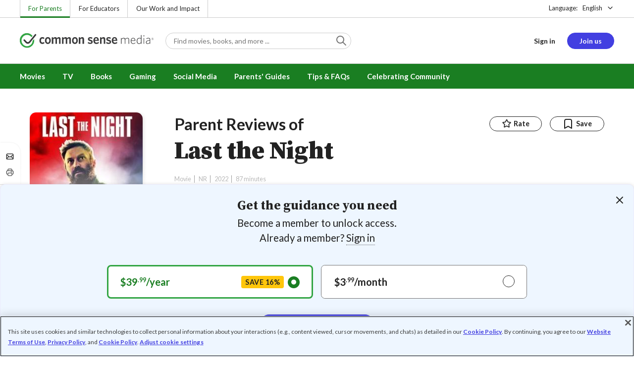

--- FILE ---
content_type: text/css
request_url: https://www.commonsensemedia.org/sites/default/files/css/css_QQJvPIzCtGXc2-Sj6tVE-pJo7OQ4oN1zENjZefyjwAo.css?delta=1&language=en&theme=common_sense_media_theme&include=eJyVlWty6yAMhTcU6iVlZKxiTQAxSE6a3ZfQ3L6uG5Q_nsF8R8gHSfacEuejYBacfF-cSF9CpeXg9_dErxHl5-4r592NY8KF4KgrJpxC5BniF1Z71MIZs8rLd5lz_uReuSbnW-DKcUwXLnzGOgYrKOUw5iTSYokn7AmikxUqOmr5Gj5NYR5Dm2B1ATO2jHHpTjTQqJMtJajXES3NZdbGw8zbMPYn7blcK4XVrkiYNzOc8SIRVcf2f0oEofrVjn-7tLFoRWil4CLksEFAJxdSv1qyuysTUDZacFcoF5fhbOb7pdtO6GjkcEuJF9jpLUnHr6X7d8RfFv-iK54JLw68EmcrTan5aoVv_WBl_-rifVoRxE7fHs-wbua3p_g2O5WruEL-tDNVHigrxj40WhmRf066O5se8VyGvGVG_pL0Ki1xExcs193xj7TERZKdyfRIIdr-CqIWr37ougP3ydy7_FCWeRJS_K8xp48XB7mKYprmVmnv5hfmcg
body_size: 24623
content:
/* @license GPL-2.0-or-later https://www.drupal.org/licensing/faq */
.form-control{line-height:1.125;font-size:1rem;border-radius:.25rem;padding:.5rem 1rem;border-style:solid;border-width:.0625rem;display:block;width:100%;color:#222;background-color:#fff;background-image:none;background-clip:padding-box;border-color:#ccc}.form-control::placeholder{color:#757575;opacity:1}.form-control:hover{border-color:#222}.form-control:focus{border:1px solid #fff;outline:0;box-shadow:0 0 0 2px #423fe1}.form-control[readonly]{background-color:#efefef;opacity:1}.form-control:disabled{color:#ccc;cursor:not-allowed;background-color:#efefef;border-color:#efefef;opacity:1}.form-control:disabled::placeholder{color:#ccc}.form-control.error{border-color:#bd081c}.form-control.error~.form-feedback--invalid{display:block}.form-control.error~.form-feedback--invalid~.form-help{display:none}select.form-control::-ms-expand{background-color:transparent;border:0}select.form-control:focus::-ms-value{color:#222;background-color:#fff}select.form-control:not([multiple]){background:#fff url(//d2hralswu9lj8u.cloudfront.net/cs-icons/1.2.2/svg/global/black/chevron-down.svg)no-repeat right .75rem center;background-size:1.5rem;-webkit-appearance:none;appearance:none}.form-control--lg,.form-control--sm{line-height:1.125;border-radius:.25rem;border-style:solid;border-width:.0625rem}.form-control--sm{font-size:.875rem;padding:.4375rem 1rem}.form-control--lg{font-size:1rem;padding:.6875rem 1rem}.form-control--disabled{color:#ccc;cursor:not-allowed;background-color:#efefef;border-color:#efefef;opacity:1}.form-control--disabled::placeholder{color:#ccc}.form-label{line-height:normal;font-size:.875rem;display:inline-block;margin-bottom:.5rem}.form-label--required::after{margin-left:.25rem;color:#bd081c;content:"*"}.form-control-group{display:flex}.form-control-group input:focus{z-index:5}.form-control-group input:not(:last-child){border-top-right-radius:0;border-bottom-right-radius:0}.form-control-group-append{border-top-left-radius:0;border-bottom-left-radius:0}
@keyframes cs-loader{0%{transform:rotate(0deg)}to{transform:rotate(360deg)}}.loader,.loader div{width:2rem;height:2rem}.loader{position:relative;display:inline-block;color:#757575}.loader div{border-width:5px;position:absolute;border-color:currentcolor transparent transparent;border-style:solid;border-radius:50%;animation:cs-loader 1.2s cubic-bezier(.5,0,.5,1) infinite}.loader div:nth-child(1){animation-delay:-.45s}.loader div:nth-child(2){animation-delay:-.3s}.loader div:nth-child(3){animation-delay:-.15s}.loader--sm,.loader--sm div{width:1rem;height:1rem}.loader--sm div{border-width:3px}.loader--lg,.loader--lg div{width:3rem;height:3rem}.loader--lg div{border-width:6px}.loader--centered{position:absolute;top:50%;left:50%;transform:translateY(-50%) translateX(-50%)}.loader-cover{position:absolute;inset:0;background-color:#fff;opacity:.5}
.tippy-box{border-radius:.2rem;position:relative;background-color:#fff;border:1px solid #ccc;box-shadow:0 2px 8px rgba(0,0,0,.1);transition:box-shadow .2s}.tippy-box:focus,.tippy-box:hover{box-shadow:0 2px 32px rgba(0,0,0,.1)}.tippy-box[data-animation=fade]{transition-property:transform,visibility,opacity}.tippy-box[data-animation=fade][data-state=hidden]{opacity:0}.tippy-box[data-theme=dark]{background-color:#000;border:1px solid #000}.tippy-box[data-theme=dark] .tippy-content{color:#fff}.tippy-box[data-theme=dark] .tippy-arrow,.tippy-box[data-theme=dark] .tippy-arrow::after{border-color:#000}.tippy-arrow,.tippy-arrow::after{border-color:#ccc;position:absolute;border-style:solid}.tippy-arrow::after{content:"";border-color:#fff}.tippy-box[data-placement^=top] .tippy-arrow{bottom:-6px;left:calc(50% - 6px);border-width:6px 6px 0;border-right-color:transparent;border-bottom-color:transparent;border-left-color:transparent}.tippy-box[data-placement^=top] .tippy-arrow::after{border-right-color:transparent;border-bottom-color:transparent;border-left-color:transparent;top:-6px;left:-5px;border-width:5px 5px 0}.tippy-box[data-placement^=right] .tippy-arrow{top:calc(50% - 6px);left:-6px;border-width:6px 6px 6px 0;border-top-color:transparent;border-bottom-color:transparent;border-left-color:transparent}.tippy-box[data-placement^=right] .tippy-arrow::after{border-top-color:transparent;border-bottom-color:transparent;border-left-color:transparent;top:-5px;left:1px;border-width:5px 5px 5px 0}.tippy-box[data-placement^=bottom] .tippy-arrow{top:-6px;left:calc(50% - 6px);border-width:0 6px 6px;border-top-color:transparent;border-right-color:transparent;border-left-color:transparent}.tippy-box[data-placement^=bottom] .tippy-arrow::after{border-top-color:transparent;border-right-color:transparent;border-left-color:transparent;top:1px;left:-5px;border-width:0 5px 5px}.tippy-box[data-placement^=left] .tippy-arrow{top:calc(50% - 6px);right:-6px;border-width:6px 0 6px 6px;border-top-color:transparent;border-right-color:transparent;border-bottom-color:transparent}.tippy-box[data-placement^=left] .tippy-arrow::after{border-top-color:transparent;border-right-color:transparent;border-bottom-color:transparent;top:-5px;left:-6px;border-width:5px 0 5px 5px}.tippy-content{line-height:1.5;font-size:.889rem;padding:1rem;color:#000;word-wrap:break-word}.tippy-content p:last-child{margin-bottom:0}.tippy-title{margin-bottom:.5rem;font-size:1rem;font-weight:700}.tippy-actions{margin-top:1.5rem}.tippy-actions .btn:not(:first-child),.tippy-actions :not(:first-child){margin-left:1rem}
@keyframes wobble{0%{transform:scale(.8)}20%{transform:scale(1.1)}40%{transform:scale(.9)}60%{transform:scale(1.05)}80%{transform:scale(.96)}to{transform:scale(1)}}.rating{line-height:1.5;font-size:1rem}button.rating{display:inline-block;padding:0;white-space:nowrap;cursor:pointer;-webkit-user-select:none;user-select:none;border:0;position:relative;display:inline-flex;flex-flow:wrap;align-content:flex-start;max-width:12.5rem;height:4.875rem;margin-right:1.5rem;font-weight:400;text-align:left;vertical-align:middle;line-height:normal;font-size:inherit;border-radius:.25rem;padding:.5rem 1rem;border-style:solid;border-width:.0625rem;color:#222;background-color:#fff;border-color:#ccc}.open>button.rating.dropdown-toggle,button.rating.active,button.rating:active,button.rating:hover{color:#222;background-color:#fff;border-color:#757575}button.rating.disabled,button.rating:disabled,button.rating[disabled]{pointer-events:none;cursor:default;opacity:.6}button.rating.disabled:focus,button.rating.disabled:hover,button.rating:disabled:focus,button.rating:disabled:hover,button.rating[disabled]:focus,button.rating[disabled]:hover{color:#222;background-color:#fff;border-color:#ccc}button.rating.focus,button.rating:focus{color:#222;background-color:#fff}button.rating.active,button.rating:active{outline:0}button.rating.focus,button.rating:focus{border:1px solid #fff;outline:0;box-shadow:0 0 0 2px #423fe1}button.rating:last-child{margin-right:0}.rating__age::before,.rating__seal::before,button.rating::after{display:inline-block;font-family:"cs-global-icons";font-style:normal;font-weight:400;font-variant:normal;line-height:1;text-decoration:inherit;text-transform:none;-moz-osx-font-smoothing:grayscale;-webkit-font-smoothing:antialiased;text-rendering:optimizelegibility;vertical-align:inherit}button.rating::after{font-size:1.25rem;content:"";position:absolute;top:50%;right:1rem;color:#999;transform:translateY(-50%)}button.rating .rating__label{line-height:1rem;font-size:.889rem;flex:1 1 100%;margin-bottom:.5rem}button.rating .rating__score{align-self:center}.rating>[class^=icon-]{line-height:1;font-size:1.266rem;margin-right:.5rem;vertical-align:middle}.rating>[class^=icon-]::before,.rating__privacy [class^=icon-privacy-]::before{vertical-align:initial}.rating>[class^=icon-].icon-alert,.rating>[class^=icon-].icon-alert+.rating__score{color:#bd081c}.rating__age,.rating__score,.rating__seal{display:inline-flex;align-items:center;vertical-align:middle;line-height:1.5;font-size:1rem}.rating__age::before,.rating__seal::before{width:2.25rem;height:2.25rem;font-size:inherit;content:url(//d2hralswu9lj8u.cloudfront.net/cs-icons/1.2.2/svg/global/color/logo-checkmark-green.svg)}.rating__seal::before{width:2.1875rem;height:2.1875rem;content:url(//d2hralswu9lj8u.cloudfront.net/cs-icons/1.2.2/svg/global/color/logo-checkmark-selection.svg)}.rating__score{font-size:.889rem;color:#757575}.rating__score>[class^=icon-]{line-height:1;font-size:1rem;color:#ccc}.rating__score>.icon-star-solid.active,.rating__score>.icon-star-solid.focus{color:#1a7e22}.rating__score>.icon-circle-solid.active,.rating__score>.icon-circle-solid.focus{color:#222}.rating__score input[type=radio]{padding:0;margin:0;-webkit-appearance:none;appearance:none}.rating__score button{display:inline-block;padding:0;font-size:inherit;color:#222;white-space:nowrap;cursor:pointer;-webkit-user-select:none;user-select:none;background-color:transparent;border:0}.rating__score button:focus{outline:0}.rating__label{line-height:15px;font-size:.75rem;display:block;margin-bottom:.25rem;font-weight:700;white-space:normal}.rating__privacy{font-weight:700;white-space:nowrap}.rating__privacy [class^=icon-privacy-]{line-height:1.5;font-size:2.027rem;vertical-align:middle}.rating__privacy .rating__score{line-height:1.5;font-size:2.027rem;color:#222}.rating__privacy .rating__label{line-height:1.5;font-size:1rem;border-radius:.25rem;display:inline-flex;align-items:center;justify-content:center;max-width:none;min-height:1.875rem;padding:0 1.5rem;margin:0 0 0 .5rem;text-align:center;vertical-align:middle;background-color:#999}.rating__privacy [class^=icon-privacy-use-responsibly]{color:#23b5e8}.rating__privacy [class^=icon-privacy-use-responsibly]~.rating__label{color:#fff;background-color:#23b5e8}.rating__privacy [class^=icon-privacy-caution]{color:orange}.rating__privacy [class^=icon-privacy-caution]~.rating__label{color:#fff;background-color:orange}.rating__privacy [class^=icon-privacy-not-rec]{color:#f25555}.rating__privacy [class^=icon-privacy-not-rec]~.rating__label{color:#fff;background-color:#f25555}.rating--inline{display:inline-block}.rating--inline+.rating--inline{margin-top:0}.rating--inline:not(:last-child){margin-right:1rem}.rating--user .rating__age::before{display:none;content:""}.rating--user .rating__score>.icon-star-solid.active{color:#535353}.rating--reverse{color:#fff}.rating--interactive .rating__label{line-height:1.5;font-size:1rem;max-width:none;font-weight:700}.rating--interactive .rating__score>[class^=icon]{cursor:pointer}.rating--interactive .rating__score>[class^=icon].active{animation:wobble .8s ease-out;color:#222}.rating--interactive .rating__score>[class^=icon].focus{color:#222}.rating--interactive .rating__score>[class^=icon].active-unfocus{color:#757575}.rating--interactive .rating__score+small{display:inline;padding-left:1rem;color:#222;vertical-align:middle}.rating--interactive-stacked .rating__score+small{display:block;padding:0;margin-top:.5rem;line-height:1;text-align:right}button.rating--disabled{cursor:default}button.rating--disabled:hover{border-color:#ccc}button.rating--disabled.focus,button.rating--disabled:focus{border-color:#ccc;box-shadow:unset}button.rating--disabled::after{content:unset}.rating--xs,.rating--xs .rating__age,.rating--xs .rating__seal{line-height:1.5;font-size:.79rem}.rating--xs .rating__age::before,.rating--xs .rating__seal::before{width:1.375rem;height:1.375rem}.rating--xs .rating__privacy{font-weight:400}.rating--xs .rating__privacy .rating__score,.rating--xs .rating__privacy [class^=icon-privacy-]{line-height:1.5;font-size:1rem}.rating--xs .rating__privacy .rating__label{line-height:1.5;font-size:1rem;display:inline;min-width:auto;padding:0;margin:0;font-weight:400;color:#222;background:0 0}.rating--xs .rating__privacy .rating__label::before{color:#ccc;content:" | "}.rating--sm,.rating--sm .rating__age,.rating--sm .rating__seal{line-height:1.5;font-size:.889rem}.rating--sm .rating__age::before,.rating--sm .rating__seal::before{width:1.5625rem;height:1.5625rem}.rating--sm .rating__score>[class^=icon]{line-height:1;font-size:.79rem}.rating--sm .rating__privacy{font-weight:400}.rating--sm .rating__privacy .rating__score,.rating--sm .rating__privacy [class^=icon-privacy-]{line-height:1.5;font-size:1.266rem}.rating--sm .rating__privacy .rating__label{line-height:1.5;font-size:.79rem;min-width:5rem;min-height:1.25rem}.rating--lg,.rating--lg .rating__age,.rating--lg .rating__seal{line-height:1.5;font-size:1.125rem}.rating--lg .rating__age::before,.rating--lg .rating__seal::before{width:2.5rem;height:2.5rem}.rating--lg .rating__score>[class^=icon]{line-height:1;font-size:1.266rem}.rating--lg .rating__privacy{font-weight:400}.rating--lg .rating__privacy .rating__score,.rating--lg .rating__privacy [class^=icon-privacy-]{line-height:1.5;font-size:2.566rem}.rating--lg .rating__privacy .rating__label{line-height:1.5;font-size:1.266rem;min-width:11.0625rem;min-height:2.625rem}.rating--xlg,.rating--xlg .rating__age,.rating--xlg .rating__seal{line-height:1.5;font-size:1.602rem}.rating--xlg .rating__age::before,.rating--xlg .rating__seal::before{width:2.8125rem;height:2.8125rem}.rating--muted,.rating--muted .rating__score{color:#757575}
.slider{position:relative;width:100%;box-sizing:border-box}.slider *{box-sizing:inherit}.slider__track{overflow:hidden}.slider__slides{position:relative;width:100%;list-style:none;-webkit-backface-visibility:hidden;backface-visibility:hidden;transform-style:preserve-3d;touch-action:pan-Y;overflow:hidden;padding:0;white-space:nowrap;display:flex;flex-wrap:nowrap;will-change:transform}.slider__slide a,.slider__slides--dragging{-webkit-user-select:none;user-select:none}.slider__slide{width:100%;height:100%;flex-shrink:0;white-space:normal;-webkit-tap-highlight-color:transparent}.slider__slide a{-webkit-user-drag:none;-moz-user-select:none;-ms-user-select:none}.slider__arrows,.slider__bullets,.slider__slide{-webkit-touch-callout:none;-webkit-user-select:none;user-select:none}.slider--rtl{direction:rtl}.slider__track-wrapper{overflow:hidden}.slider__slides{margin:0}.slider__arrows{position:absolute;top:calc(50% - 1.25rem);width:100%}.slider__bullets:not(.hidden)+.slider__arrows{margin-top:-.75rem}.slider__arrow{box-shadow:0 2px 8px rgba(0,0,0,.2);transition:box-shadow .2s;width:2.5rem;height:2.5rem;font-size:1.25rem;line-height:1rem;color:#222;cursor:pointer;background-color:#fff;border:0;border-radius:50%}.slider__arrow:focus-visible,.slider__arrow:hover{background-color:#efefef}.slider__arrow--left{position:absolute;left:-1.25rem;letter-spacing:.1rem}.slider__arrow--right{position:absolute;right:-1.25rem;letter-spacing:-.1rem}.slider__bullets{display:flex;justify-content:center;margin-top:2rem}.slider__bullet{width:.5rem;height:.5rem;padding:0;cursor:pointer;background-color:#ccc;border:0;border-radius:50%}.slider__bullet.glide__bullet--active,.slider__bullet:focus-visible,.slider__bullet:hover{background-color:#222}.slider__bullet+.slider__bullet{margin-left:.5rem}.slider--peeking-right .slider__track{width:90%;overflow:visible}.slider--peeking-right .slider__track::after{position:absolute;top:-1.5rem;right:0;bottom:-1.5rem;width:.3125rem;content:"";background-image:radial-gradient(at 100% 50%,rgba(0,0,0,.5)0,transparent 75%);border-right:1px solid rgba(255,255,255,.2)}.slider--peeking-both .slider__track{width:80%;margin:auto;overflow:visible}.slider--peeking-both .slider__slide{padding:0 .5rem;opacity:.5}.slider--peeking-both .slider__slide a{cursor:grabbing}.slider--peeking-both .slider__slide.glide__slide--viewable{opacity:1}.slider--peeking-both .slider__slide.glide__slide--viewable a{cursor:pointer}.slider--lazy .slider__slides{visibility:hidden}.slider--disabled .slider__track::after{content:unset}.slider .slider__slide img{display:block}
.social-share-icons{box-sizing:border-box;background-color:#fff}.social-share-icons__group{margin:.75rem 0 0;font-size:1rem;line-height:1}.social-share-icons__group:first-child{margin-top:0}.social-share-icons__group+.social-share-icons__group{padding-top:.5rem;margin-top:.5rem;border-top:1px solid #ccc}.social-share-icons__group-more{text-align:center;border-top-width:0}.social-share-icons__group-more::before{transform:rotate(90deg)}.social-share-icons__group-more .social-share-icons__item{display:none}.social-share-icons__item{position:relative;display:inline-block;width:40px;padding:.5rem;margin:0}.social-share-icons__item:hover{cursor:pointer;background-color:#423fe1}.social-share-icons__item:hover .social-share-icons__item-link::before{color:#fff}.social-share-icons__item-link{padding:3px 0}.social-share-icons__item-link::before{width:1.5rem;font-size:1rem;line-height:1rem;color:#222;text-align:center}.social-share-icons__item-label{line-height:1.5;font-size:1rem}.social-share-icons--horizontal .social-share-icons__group+.social-share-icons__group{padding-top:.75rem}.social-share-icons--sticky{position:fixed;top:40%;left:0;z-index:2;display:none;width:41px;padding:.75rem 0;border:1px 1px 1px 0 solid #efefef;border-radius:0 20px 20px 0;box-shadow:0 0 3px 0 rgba(0,0,0,.1)}.social-share-icons--sticky.show-left{position:absolute;top:4rem}.social-share-icons--sticky .tippy-content{white-space:nowrap}@media (min-width:970px){.social-share-icons--sticky{display:block}}@media print{.social-share-icons{visibility:hidden}}
.tab{box-shadow:0 0 3px rgba(0,0,0,.2)}.tab__nav{display:flex;flex-wrap:wrap;padding:0;margin:0;list-style:none;border-bottom:1px solid #ccc}.tab__item:not(.dropdown__item){display:flex;flex:1 0 auto;border-left:1px solid #ccc}.tab__item:not(.dropdown__item):first-child{border-left:0}.tab__item:not(.dropdown__item)>a{padding:1rem;line-height:1.5;font-size:.889rem;display:block;flex:1;font-weight:700;text-align:center;text-decoration:none;text-transform:uppercase;color:#222}.tab__item:not(.dropdown__item)>a:visited{color:#222}.tab__item:not(.dropdown__item)>a:focus,.tab__item:not(.dropdown__item)>a:hover{color:#1a7e22}.tab__item:not(.dropdown__item)>a.active{position:relative}.tab__item:not(.dropdown__item)>a.active::before{position:absolute;right:0;bottom:-1px;left:0;display:block;height:.25rem;content:"";background-color:#33a544}.tab__item:not(.dropdown__item)>a.disabled{color:#757575}.tab__content,.tab__item.dropdown.active>a{position:relative}.tab__item.dropdown.active>a::before{position:absolute;right:0;bottom:-1px;left:0;display:block;height:.25rem;content:"";background-color:#33a544}.tab__item.dropdown>a{display:flex;align-items:center;justify-content:center}.tab__item.dropdown>a.active::before{display:none}.tab__item.dropdown>a[aria-expanded=true],.tab__item.dropdown>a[aria-expanded=true]:visited{color:#1a7e22}.tab__item.dropdown>a::after{display:inline-block;font-family:"cs-global-icons";font-size:1rem;font-style:normal;font-weight:400;font-variant:normal;text-decoration:inherit;text-transform:none;-moz-osx-font-smoothing:grayscale;-webkit-font-smoothing:antialiased;text-rendering:optimizelegibility;vertical-align:inherit;content:"";padding-left:.5rem;line-height:1}.tab__item.dropdown .dropdown__menu a{line-height:1.5;font-size:.889rem;font-weight:700;text-transform:uppercase}.tab__content{z-index:0;padding:1.5rem 1rem}@media (min-width:481px){.tab__content{padding:1.5rem 2rem}}.tab__pane{transition:opacity 150ms linear}.tab__pane.fade{opacity:0}.tab__pane:not(.active){display:none}.tab__pane p:last-child{margin-bottom:0}.tab--floating{border:0;box-shadow:none}.tab--floating .tab__nav{border-bottom:none}.tab--floating .tab__item:not(.dropdown__item){padding-right:1rem;padding-left:1rem;flex:0 0 auto;border-left:none}.tab--floating .tab__item:not(.dropdown__item):first-child{margin-left:0}.tab--floating .tab__item:not(.dropdown__item)>a{padding:1rem 0}.tab--floating .tab__item:not(.dropdown__item)>a.active::before{right:-1rem;left:-1rem}.tab--floating .tab__item.dropdown.active>a::before{right:-1rem;left:-1rem}.tab--floating .tab__content::after{position:absolute;inset:0;z-index:-1;display:block;background-color:#fff;box-shadow:0 0 3px rgba(0,0,0,.2)}.tab--fog-background .tab__content{margin-bottom:6.25rem}.tab--fog-background .tab__content::before{position:absolute;top:0;bottom:-6.25rem;left:50%;z-index:-1;display:block;width:100vw;margin-left:-50vw;content:"";background-color:#efefef}.tab--floating .tab__content{z-index:unset;background-color:#fff;border:1px solid #ccc}.tab--floating .tab__content::after{content:unset}
.user-generated-content{display:flex;flex-flow:row wrap;position:relative;padding:1.5rem}.user-generated-content__author{flex:1 1;min-width:135px;max-width:62%;margin:0 2rem 1.5rem 0}.user-generated-content__author-summary .user-summary__avatar img{width:1.625rem;min-width:1.625rem;height:1.625rem;min-height:1.625rem}.user-generated-content__author-summary .user-summary__name::after{margin-left:-.125rem;font-weight:400;content:","}.user-generated-content__author-summary .user-summary__title{display:inline;font-size:inherit}.user-generated-content__content{flex:4 1;min-width:68%;max-width:100%}.user-generated-content__date{line-height:1.5;font-size:.889rem;position:absolute;top:1.5rem;right:1.5rem;max-width:32%;color:#757575;text-align:right}.user-generated-content__rating{max-width:60%;margin-bottom:1rem}.user-generated-content__title{line-height:24px;font-size:1rem;margin-bottom:.25rem}.user-generated-content__body{margin-bottom:1.25rem}.user-generated-content__body .reveal{position:relative;text-align:left}.user-generated-content__body .reveal.show{padding-bottom:1.25rem}.user-generated-content--media .user-generated-content__media h3,.user-generated-content__body .reveal .reveal__content{margin-bottom:0}.user-generated-content__body .reveal .reveal__trigger{position:absolute;right:0;bottom:0;z-index:1;line-height:1;background-color:#fff}.user-generated-content__body .reveal .reveal__trigger::before{position:absolute;left:-.5625rem;width:.5rem;height:100%;content:"";background-color:#fff}.user-generated-content__body .reveal .reveal__trigger::after{content:unset}.user-generated-content__body .reveal__content.collapse:not(.show){max-height:4.5rem}.user-generated-content__grid-rating{display:flex;flex-flow:row wrap;margin:0-1rem 1.5rem}.user-generated-content__grid-rating>p{line-height:1.5;font-size:.889rem;flex:1 1 100%;margin:0 1rem .25rem}.user-generated-content__grid-rating-column{margin:0 1rem 0 0}.user-generated-content__grid-rating-column li{line-height:1.5;font-size:.889rem}.user-generated-content__reactions{line-height:1.5;font-size:.889rem;margin-bottom:1rem;color:#757575}.user-generated-content__actions{display:flex;flex-flow:row wrap}.user-generated-content__actions .user-generated-content__action-helpful,.user-generated-content__actions .user-generated-content__action-report,.user-generated-content__actions .user-generated-content__actions-right>button,.user-generated-content__actions>button{display:inline-block;padding:0;font-size:inherit;white-space:nowrap;cursor:pointer;-webkit-user-select:none;user-select:none;background-color:transparent;border:0;line-height:1.5;font-size:.889rem;font-weight:700;color:#222}.user-generated-content__actions .user-generated-content__action-helpful.active,.user-generated-content__actions .user-generated-content__action-helpful:active,.user-generated-content__actions .user-generated-content__action-report.active,.user-generated-content__actions .user-generated-content__action-report:active,.user-generated-content__actions .user-generated-content__actions-right>button.active,.user-generated-content__actions .user-generated-content__actions-right>button:active,.user-generated-content__actions>button.active,.user-generated-content__actions>button:active{outline:0}.user-generated-content__actions .user-generated-content__action-helpful::before,.user-generated-content__actions .user-generated-content__action-report::before,.user-generated-content__actions .user-generated-content__actions-right>button::before,.user-generated-content__actions>button::before{margin-right:.5rem;font-size:1.25rem;color:#757575}.user-generated-content__actions .user-generated-content__action-helpful.active,.user-generated-content__actions .user-generated-content__action-helpful.active::before,.user-generated-content__actions .user-generated-content__action-report.active,.user-generated-content__actions .user-generated-content__action-report.active::before,.user-generated-content__actions .user-generated-content__actions-right>button.active,.user-generated-content__actions .user-generated-content__actions-right>button.active::before,.user-generated-content__actions-right .dropdown__toggle.active::before,.user-generated-content__actions>button.active,.user-generated-content__actions>button.active::before{color:#1a7e22}.user-generated-content__actions .user-generated-content__action-helpful{margin-right:1.5rem}.user-generated-content__actions-right{margin-left:auto}.user-generated-content--media .user-generated-content__media-image img,.user-generated-content__actions-right .dropdown__toggle::before{vertical-align:middle}.user-generated-content__actions-right .dropdown__toggle::after{content:unset}.user-generated-content__actions-right .dropdown__menu{min-width:8rem}.user-generated-content--body-lg .user-generated-content__body .reveal__content.collapse:not(.show){max-height:7.4375rem}.user-generated-content--media .user-generated-content__author{min-width:100%;max-width:100%}.user-generated-content--media .user-generated-content__media{display:flex}.user-generated-content--media .user-generated-content__media span{color:#757575}.user-generated-content--media .user-generated-content__media-image{margin-right:1.5rem}.user-generated-content--media .user-generated-content__content{position:relative}.user-generated-content--media .user-generated-content__date{top:0;right:0;line-height:2}.user-generated-content__media-image.review-image.review-image--selection::before{right:-1.6rem;bottom:-1.4rem;width:5rem}
.user-summary{display:flex;flex-flow:row nowrap}.user-summary+.user-summary{margin-top:1rem}.user-summary__avatar{flex:0 1 auto;margin-right:.5rem}.user-summary__avatar img{width:2rem;min-width:2rem;height:2rem;min-height:2rem}.user-summary__right{display:flex;flex:1 1 0;flex-flow:row wrap;align-content:center}.user-summary__body{line-height:1.35;font-size:.889rem}.user-summary__name{display:inline-block;font-weight:700;overflow-wrap:anywhere}.user-summary__name a:not(.link){padding-bottom:.125rem;font-size:inherit;color:#222;text-decoration:none;border-bottom:1px dotted #535353;border-bottom-color:transparent}.user-summary__name a:not(.link):active,.user-summary__name a:not(.link):hover{color:#423fe1;text-decoration:none;cursor:pointer;border-bottom:1px dotted #423fe1}.user-summary__name a:not(.link):focus{border-color:transparent;outline:1px dotted;outline-color:#423fe1;outline-offset:0}.user-summary__name buttona:not(.link),inputa:not(.link){padding-top:0;padding-right:0;padding-left:0;background-color:transparent;border-top:none;border-right:none;border-left:none}.user-summary__name+.user-summary__title{line-height:1.35;font-size:.79rem;font-weight:400}.user-summary__title{display:block;font-weight:700;color:#757575}.user-summary__title span::after{margin:0 .375rem 0 .5rem;content:"·"}.user-summary__title span:last-child::after{content:""}.user-summary__location{line-height:1.35;font-size:.79rem;display:flex;flex-flow:wrap;color:#757575}.user-summary--location .user-summary__title{font-weight:700}.user-summary--large+.user-summary--large{margin-top:2rem}.user-summary--large .user-summary__avatar{margin-right:1rem}.user-summary--large .user-summary__avatar img{width:4rem;min-width:4rem;height:4rem;min-height:4rem}.user-summary--large .user-summary__name{line-height:1.5;font-size:1rem}.user-summary--large .user-summary__location,.user-summary--large .user-summary__title{font-size:inherit}.user-summary--small .user-summary__avatar img{width:1.625rem;min-width:1.625rem;height:1.625rem;min-height:1.625rem}.user-summary--small .user-summary__name::after{margin-left:-.125rem;font-weight:400;content:","}.user-summary--small .user-summary__title{display:inline;font-size:inherit}.user-summary--stacked{flex-wrap:wrap}.user-summary--stacked .user-summary__avatar{margin-right:.5rem;margin-bottom:.5rem}.user-summary--stacked .user-summary__right{flex:1 1 100%;max-width:unset}.user-summary--stacked .user-summary__name{margin-bottom:.25rem}.user-summary-placeholder .user-summary__avatar{border-radius:100%}.user-summary-placeholder .user-summary__avatar.placeholder{align-self:flex-start;width:auto}.user-summary-placeholder .user-summary__body{flex:1}.user-summary-placeholder .user-summary__name.placeholder+.user-summary__title{margin-top:.25rem}.user-summary-placeholder .user-summary__title.placeholder{display:inline-block}
.footer-about{padding-bottom:1.5rem;line-height:21px;color:#757575;text-align:center;border-bottom:1px solid #ccc}.footer-about::before{display:inline-block;width:160px;margin:0 20%;content:url(/themes/custom/common_sense/components/commonsense/footer/cs-footer-about/./images/LOGO-Common_Sense-RGB.svg)}.footer-about .footer-about-info{margin:1.5rem 0}.footer-about .footer-about-donate{font-weight:700}@media (min-width:970px){.footer-about{padding-right:2rem;margin-bottom:0;text-align:left;border-bottom:0}.footer-about.row--justify-center{justify-content:flex-start}.footer-about::before{width:116px;margin:0}.footer-about .footer-about-info{max-width:unset}}
.footer-copyright-wrapper{width:calc(100vw - 1rem);margin:0 calc(50% - 50vw + 7px);border-top:1px solid #ccc}.footer-copyright{max-width:1200px;padding:2rem 1rem;margin:0 auto;font-size:11px}.footer-copyright .footer-copyright-links{margin-bottom:1rem;line-height:21px}.footer-copyright .footer-copyright-trademark{line-height:1rem}.footer-copyright a{font-size:14px;white-space:nowrap}.footer-copyright i{padding:0 .5rem;font-size:1rem;vertical-align:top}.footer-copyright #ot-sdk-btn.ot-sdk-show-settings{padding-bottom:.125rem;color:#222;text-decoration:none;border-bottom:1px dotted #535353;height:22px;font-size:14px;line-height:1.5}.footer-copyright #ot-sdk-btn.ot-sdk-show-settings:active,.footer-copyright #ot-sdk-btn.ot-sdk-show-settings:hover{color:#423fe1;text-decoration:none;cursor:pointer;border-bottom:1px dotted #423fe1}.footer-copyright #ot-sdk-btn.ot-sdk-show-settings:focus{border-color:transparent;outline:1px dotted;outline-color:#423fe1;outline-offset:0}.footer-copyright button#ot-sdk-btn.ot-sdk-show-settings,input#ot-sdk-btn.ot-sdk-show-settings{padding-top:0;padding-right:0;padding-left:0;background-color:transparent;border-top:none;border-right:none;border-left:none}@media (min-width:481px){.footer-copyright{padding:2rem 1.5rem}}@media (min-width:768px){.footer-copyright{padding:2rem}}
body{content:"xs landscape"}@media (min-width:481px){body{content:"sm"}}@media (min-width:481px) and (orientation:landscape){body{content:"sm landscape"}}@media (min-width:768px){body{content:"md"}}@media (min-width:768px) and (orientation:landscape){body{content:"md landscape"}}@media (min-width:970px){body{content:"lg"}}@media (min-width:970px) and (orientation:landscape){body{content:"lg landscape"}}@media (min-width:1200px){body{content:"xl"}}@media (min-width:1200px) and (orientation:landscape){body{content:"xl landscape"}}
.menu{padding:0;margin:0;list-style:none}.menu a{color:#222}@media (min-width:970px){.menu-hierarchical{position:relative;padding:0}.menu-hierarchical .menu-item{padding:0;list-style:none}.menu-hierarchical .menu-item>.menu{overflow:visible}.menu-hierarchical .menu-item>a{display:block;padding:1.5rem 0}.menu-hierarchical .menu-item--content{display:initial}.menu-hierarchical .menu-item--content img{margin-bottom:.75rem}.menu-hierarchical .menu-item--content h3{font-size:.89rem;line-height:1.25}.menu-hierarchical .menu-item--depth-1{display:inline-block;border-bottom:none}.menu-hierarchical .menu-item--depth-1:hover>a{z-index:1006}.menu-hierarchical .menu-item--depth-1:hover>.menu{max-height:32rem;transition:max-height 500ms ease-out 50ms}.menu-hierarchical .menu-item--depth-1.menu-item--active-trail{background-color:#005700}.menu-hierarchical .menu-item--depth-1.menu-item--desktop-hidden,.menu-hierarchical .menu-item--depth-1.menu-item--desktop-hidden.menu-item--mobile-hamburger,.menu-hierarchical .menu-item--desktop-hidden>a{display:none}.menu-hierarchical .menu-item--depth-1>a{position:relative;z-index:99;transition:all 100ms 50ms}.menu-hierarchical .menu-item--depth-1>.menu{box-shadow:0 2px 8px rgba(0,0,0,.2);position:absolute;top:51px;right:0;left:0;z-index:1005;max-height:0;overflow:hidden;background-color:#fff;transition:max-height 100ms 150ms}.menu-hierarchical .menu-item--depth-2>a{padding:.5rem 0;font-size:20px;line-height:1.25;color:#1a7e22;cursor:default}.menu-hierarchical .menu-item--depth-3>a{padding:.5rem 0;font-size:14px}.menu-hierarchical .menu-item--depth-3>a.is-active,.menu-hierarchical .menu-item--depth-3>a:hover{color:#999}.menu-hierarchical .menu-item--depth-3+.menu-item--content img{margin-top:2rem}}
.accordion+.accordion,.accordion__item+.accordion__item{margin-top:1.5rem}.accordion__group-title{margin-bottom:0;border-bottom:1px solid #ccc;margin-top:0;margin-bottom:1.5rem;font-family:"Lato",helvetica,arial,sans-serif;font-weight:700;color:inherit;line-height:1.25;font-size:1.266rem;padding:1.5rem .0625rem 1rem}@media (min-width:481px){.accordion__group-title{padding:1.5rem 1rem 1rem}}.accordion__item{border:1px solid #ccc;box-shadow:0 2px 8px rgba(0,0,0,.1);padding:.0625rem 1rem}@media (min-width:481px){.accordion__item{padding:.0625rem 2rem}}.accordion__header{padding-top:1rem;padding-bottom:1rem;position:relative;display:flex;flex-wrap:wrap}.accordion__header>*{flex:1;align-self:center}.accordion__header h1,.accordion__header h2,.accordion__header h3,.accordion__header h4,.accordion__header h5{display:flex;flex-direction:row;align-items:center;margin-bottom:0;line-height:inherit}.accordion__header h1[class^=icon]::after,.accordion__header h1[class^=icon]::before,.accordion__header h2[class^=icon]::after,.accordion__header h2[class^=icon]::before,.accordion__header h3[class^=icon]::after,.accordion__header h3[class^=icon]::before,.accordion__header h4[class^=icon]::after,.accordion__header h4[class^=icon]::before,.accordion__header h5[class^=icon]::after,.accordion__header h5[class^=icon]::before{font-size:2rem}.accordion__header h1>img,.accordion__header h2>img,.accordion__header h3>img,.accordion__header h4>img,.accordion__header h5>img{height:2rem!important}.accordion__header h1>img,.accordion__header h1[class^=icon]::after,.accordion__header h1[class^=icon]::before,.accordion__header h2>img,.accordion__header h2[class^=icon]::after,.accordion__header h2[class^=icon]::before,.accordion__header h3>img,.accordion__header h3[class^=icon]::after,.accordion__header h3[class^=icon]::before,.accordion__header h4>img,.accordion__header h4[class^=icon]::after,.accordion__header h4[class^=icon]::before,.accordion__header h5>img,.accordion__header h5[class^=icon]::after,.accordion__header h5[class^=icon]::before{margin-right:1rem}.accordion__header-info{flex:0;margin-right:calc(1rem + 24px);white-space:nowrap}.accordion__header-arrow{position:absolute;top:50%;right:0;display:inline-flex;flex:0;color:#33a544;transform:translate(0,-50%)}.accordion__header-arrow::before{display:inline-block;font-family:"cs-global-icons";font-size:1.5rem;font-style:normal;font-weight:400;font-variant:normal;line-height:1;text-decoration:inherit;text-transform:none;-moz-osx-font-smoothing:grayscale;-webkit-font-smoothing:antialiased;text-rendering:optimizelegibility;vertical-align:inherit;content:"";transition:transform .2s ease;transition-delay:.08s}.collapsed .accordion__header-arrow::before{transform:rotate(-90deg)}.accordion__header-description{flex-basis:100%;padding-right:1.5rem;margin-bottom:0}.accordion__body.collapse{transition:max-height .5s ease}.accordion__body.collapse:not(.show){max-height:0;overflow:hidden}.accordion__body.collapse.show{max-height:unset}.accordion__body :last-child,.accordion__body p:last-child{margin-bottom:1.5rem}.accordion--group{padding-right:1rem;padding-left:1rem;border:1px solid #ccc;box-shadow:0 2px 8px rgba(0,0,0,.1)}.accordion--group .accordion__item{border:0;box-shadow:none;padding:.0625rem}.accordion--group .accordion__item:focus,.accordion--group .accordion__item:hover{box-shadow:none}@media (min-width:481px){.accordion--group .accordion__item{padding:.0625rem 1rem}}.accordion--group .accordion__item+.accordion__item{margin-top:0;border-top:1px solid #ccc}.accordion--group .accordion__header h3,.accordion--group .accordion__header:not(.close){font-weight:400}.accordion--peek .accordion__item{padding-top:1rem;padding-bottom:1rem}.accordion--peek .accordion__header{margin-bottom:.5rem;padding:0}.accordion--peek .accordion__body.collapse:not(.show){max-height:1.5rem}.accordion--peek .accordion__body :last-child,.accordion--peek .accordion__body p:last-child{margin-bottom:0}.accordion--float{padding:0;border:0;box-shadow:none}.accordion--float .accordion__item{padding-top:1.5rem;padding-bottom:1.5rem}
.mobile-menu{padding:0;margin-bottom:2rem}.mobile-menu .mobile-menu-group{padding:0 1rem}.mobile-menu .accordion,.mobile-menu.accordion{border:0;box-shadow:none}.mobile-menu .accordion .accordion,.mobile-menu.accordion .accordion{padding-left:0}.mobile-menu .accordion .accordion .accordion__item,.mobile-menu.accordion .accordion .accordion__item{border:0}.mobile-menu .accordion .accordion .accordion__header,.mobile-menu.accordion .accordion .accordion__header{padding-top:0}.mobile-menu .accordion .accordion .accordion__header-arrow,.mobile-menu.accordion .accordion .accordion__header-arrow{top:10px}.mobile-menu .accordion .accordion .accordion__body,.mobile-menu.accordion .accordion .accordion__body{margin-bottom:0}.mobile-menu .accordion__item{padding:0}.mobile-menu .accordion__header{padding:1.5rem 0;cursor:pointer}.mobile-menu .accordion__header:not(.collapsed) .accordion__header-arrow,.mobile-menu .accordion__header:not(.collapsed) h4{font-weight:700;color:#1a7e22}.mobile-menu .accordion__header h4{font-weight:400}.mobile-menu .accordion__header-arrow{color:#757575}.mobile-menu .accordion__body{padding-left:1.5rem}.mobile-menu .accordion__body>:last-child{margin-bottom:0}.mobile-menu .menu-item--depth-3{padding-bottom:1.5rem;margin:0;font-size:18px}.menu-hierarchical .menu-item--depth-1.menu-item--mobile-hamburger,.menu-hierarchical .menu-item--mobile-hidden,.mobile-menu .menu-item--content,.mobile-menu .menu-item--mobile-hidden{display:none}@media (min-width:970px){.menu-hierarchical .menu-item--depth-1.menu-item--mobile-hamburger,.menu-hierarchical .menu-item--mobile-hidden{display:list-item}}
@media (min-width:970px){[lang=es] .footer-menu .menu-hierarchical .menu-item--depth-1{flex:1 0 33%}}#footer-mobile-menu{padding:0;margin-bottom:0}#footer-mobile-menu .mobile-menu-group{padding:0}#footer-mobile-menu .menu-item--depth-3,#footer-mobile-menu h4{font-size:1rem}.footer-menu{margin-bottom:2rem;border-bottom:1px solid #ccc}.footer-menu>.menu-hierarchical{display:none}@media (min-width:970px){.footer-menu{padding:0 1rem;border-bottom:0}.footer-menu .footer-mobile-menu-wrapper{display:none}.footer-menu>.menu-hierarchical{display:flex}.footer-menu .menu-hierarchical .menu-item>a{font-size:14px}.footer-menu .menu-hierarchical .menu-item--active-trail{background-color:transparent}.footer-menu .menu-hierarchical .menu-item--depth-1{flex:1 0 auto}.footer-menu .menu-hierarchical .menu-item--depth-1>a{padding:0;margin-bottom:1rem;font-size:15px;font-weight:700;cursor:default}.footer-menu .menu-hierarchical .menu-item--depth-1>.menu{position:static;max-height:400px;box-shadow:none}.footer-menu .menu-hierarchical .menu-item--depth-1+.menu-item--depth-1{padding-left:1.5rem}.footer-menu .menu-hierarchical .menu-item--depth-3>a.is-active{color:#000}}
#block-footersearch+#block-footernewsletter.col-offset-lg-3,.col-offset-lg-3+.col-offset-lg-3{margin-left:0}.footer-newsletter{padding-top:2rem;margin-bottom:2.5rem}.footer-newsletter .form-control-group .btn{border-radius:0 .25rem .25rem 0}.footer-newsletter .form-label{font-weight:700}@media (min-width:768px){.footer-newsletter{padding:2rem 0 0 1.5rem}}@media (min-width:970px){.footer-newsletter{padding-left:0;border-top:1px solid #ccc}}
.footer-search{padding-top:2rem;margin-bottom:1rem}.footer-search .form-label{font-weight:700}.footer-search .search-control{position:relative}.footer-search .search-control .form-control{padding-left:4px;border:0;border-bottom:2px solid #999;border-radius:0}.footer-search .search-control .btn{position:absolute;right:0;bottom:0;padding:4px 4px .5rem;font-size:24px;color:#999;background-color:transparent;border:0}@media (min-width:768px){.footer-search{padding:2rem 1.5rem 0 0;margin-bottom:2.5rem}}@media (min-width:970px){.footer-search{padding-right:5rem;border-top:1px solid #ccc}}
.footer-social-share{padding-bottom:2rem;border-bottom:1px solid #ccc}.footer-social-share h3{margin-bottom:.5rem;font-size:1rem;font-weight:400}.footer-social-share ul{padding:0;margin:0 0 0-3px;list-style:none}.footer-social-share ul li{display:inline-block}.footer-social-share ul a{display:inline-flex;align-items:center;color:#000;vertical-align:middle}.footer-social-share ul a:hover.icon-facebook-outline::before{content:""}.footer-social-share ul a:hover.icon-twitter-outline::before{content:""}.footer-social-share ul a:hover.icon-instagram-outline::before{content:""}.footer-social-share ul a:hover.icon-youtube-outline::before{content:""}.footer-social-share ul a:hover.icon-linkedin-outline::before{content:""}.footer-social-share ul a::before{margin-right:.25rem;font-size:1.5rem}.footer-social-share ul a span{display:none}@media (min-width:970px){.footer-social-share{padding-left:2rem;border-bottom:0}.footer-social-share h3{margin-bottom:1rem;font-size:14px;font-weight:700}.footer-social-share ul li{display:block;margin:0 0 .5rem}.footer-social-share ul a span{display:inline}}
body.mobile-menu-open{position:relative}body.mobile-menu-open #nav-overlay{display:block}body.mobile-menu-open .mobile-menu-wrapper{transform:translateX(320px)}@media (min-width:970px){body.mobile-menu-open #nav-overlay{display:none}body.mobile-menu-open .mobile-menu-wrapper{transform:unset}}.mobile-menu-wrapper{position:fixed;top:0;bottom:0;left:-320px;z-index:9999;width:320px;overflow-y:scroll;background-color:#fff;transition:transform 400ms ease-out}#header-mobile-menu .mobile-menu-site{position:relative;padding-top:1.25rem;font-size:20px;font-weight:700;line-height:1.25}#header-mobile-menu .mobile-menu-site .icon-close{float:right;vertical-align:text-top;cursor:pointer}#header-mobile-menu .mobile-menu-site .icon-close::before{font-size:20px}#header-mobile-menu .mobile-menu-site a{display:inline-flex;width:calc(100% - 2rem);max-width:195px;padding:0}#header-mobile-menu .mobile-menu-site a.site-logo.cs-org-site-logo::before{width:100%;content:url(/themes/custom/common_sense/components/commonsense/header/cs-header-mobile-menu/images/svg/header/logo-h-common-sense.svg)}
#block-headerlanguageswitcher{display:none;margin-left:auto}@media (min-width:970px){#block-headerlanguageswitcher{display:block}}.header-language-switcher{display:flex;font-size:13px}.header-language-switcher span{margin-right:.125rem}.header-language-switcher .dropdown__toggle{padding-left:.5rem;color:#222}.header-language-switcher .dropdown__item,.header-language-switcher .dropdown__item>a{line-height:1.5}@media (min-width:970px){.header-language-switcher{padding:.5rem 0}.header-language-switcher .dropdown__toggle{padding-right:1.5rem}.header-language-switcher .dropdown__toggle::after{right:0}.header-language-switcher .dropdown__item.disabled{white-space:nowrap}}.mobile-header-language-switcher .header-language-switcher{padding:1.5rem 0;font-size:1.125rem;border-bottom:1px solid #ccc}.mobile-header-language-switcher .header-language-switcher span{margin-right:.25rem}.mobile-header-language-switcher .header-language-switcher .dropdown__toggle{height:22px;font-size:1.125rem;color:#000}
#block-headermainmenu{display:none}@media (min-width:970px){#block-headermainmenu{display:block}}.header-main-menu>.menu{position:relative;margin:0-1rem}.header-main-menu .menu-item--depth-1:hover>a{color:#000;background-color:#fff}.header-main-menu .menu-item--depth-1>a{padding:1rem;font-size:15px;font-weight:700;color:#fff}.header-main-menu .menu-item--depth-2{padding:1.5rem 1.5rem 3rem}
#block-headertopnav{margin:0 auto}@media (min-width:970px){#block-headertopnav{margin:0}}.header-top-nav{font-size:13px}.header-top-nav li{display:inline-block;line-height:35px}.header-top-nav a{padding:.5rem;font-size:.7rem}.header-top-nav a.active,.header-top-nav a:hover{color:#1a7e22;border-bottom:3px solid #1a7e22}@media (min-width:481px){.header-top-nav a{font-size:.8125rem}}@media (min-width:970px){.header-top-nav{margin-left:2px}.header-top-nav li{margin-left:-2px;border-right:1px solid #ccc;border-left:1px solid #ccc}.header-top-nav li+li{border-left:none}.header-top-nav a{padding:.5rem 1rem}}
.user-logged-in #header-user-menu{display:block}#header-user-menu,#header-user-menu .menu-item--my-account .menu-item--title,.user-logged-in .menu-item--depth-1.menu-item--login,.user-logged-in .menu-item--login{display:none}@media (min-width:970px){#header-user-menu{display:block}#header-user-menu .menu-item--my-account .menu-item--title{display:inline}}.mobile-header-user-menu{border-bottom:1px solid #ccc}.mobile-header-user-menu .menu-item .icon-save::before{width:2rem;font-size:1.5rem;color:#535353;text-align:center}.mobile-header-user-menu .menu-item .icon-add-outline::before{width:2rem;font-size:1.4rem;color:#757575}.mobile-header-user-menu .accordion__item{margin:0}.mobile-header-user-menu .accordion__item.menu-item--my-account .accordion__header{padding:1rem 0}.mobile-header-user-menu .accordion__item.menu-item--my-account .accordion__body{padding-left:12px}.mobile-header-user-menu .accordion__item .accordion__header{min-height:64px;padding:.5rem 0}.mobile-header-user-menu .accordion__item .accordion__header h4{font-size:1rem;font-weight:700}.mobile-header-user-menu .accordion__item a{display:flex;align-items:center;margin:0}.mobile-header-user-menu .accordion__item a.btn--block{justify-content:center}.mobile-header-user-menu .accordion__item .avatar img{width:3rem;height:3rem}.mobile-header-user-menu .accordion__item.menu-item--favorite .accordion__header{min-height:unset;padding:1rem 0}.mobile-header-user-menu .accordion__item.menu-item--become-member{border-top:0}.mobile-header-user-menu .accordion__item.menu-item--become-member .accordion__header{min-height:unset;padding:0 0 1rem}.mobile-header-user-menu .accordion__item+.accordion__item{border-top-width:0}.header-user-menu{padding-left:1.25rem}.header-user-menu .menu-item--my-account .dropdown{display:none}.header-user-menu .menu-item--my-account a:not(.icon-profile){display:flex;align-items:center}.header-user-menu .menu-item--my-account a:not(.icon-profile)::before{min-width:32px;margin-right:1rem;font-size:24px;text-align:center}.header-user-menu .menu-item--my-account a:not(.icon-profile).icon-heart-outline::before{font-size:20px}.header-user-menu .menu-item--my-account a:not(.icon-profile).icon-info-outline::before,.header-user-menu .menu-item--my-account a:not(.icon-profile).icon-sign-out::before{font-size:22px}.header-user-menu .menu-item--my-account a:not(.icon-profile).icon-profile::before{font-size:30px}.header-user-menu .menu-item--title span{line-height:1.5;font-size:.889rem;font-weight:400;color:#757575}.header-user-menu .icon-profile::before{position:relative;top:-.125rem;font-size:32px}.header-user-menu .avatar{flex:0 0 auto;margin-right:.5rem}@media (min-width:970px){.header-user-menu .menu-hierarchical{display:flex;align-items:center}.header-user-menu .menu-hierarchical .menu-item+.menu-item{margin-left:1rem}.header-user-menu .menu-hierarchical .menu-item a{padding:.5rem 1rem;font-size:14px;font-weight:700;vertical-align:middle}.header-user-menu .menu-hierarchical .menu-item--active-trail{background-color:unset}.header-user-menu .menu-hierarchical .menu-item--my-account>a{padding:0}.header-user-menu .menu-hierarchical .menu-item--title span{font-size:1rem}.header-user-menu .menu-hierarchical .menu-item--donate-link .btn{color:#fff}.header-user-menu .menu-hierarchical .menu-item--donate-link .btn:not(.btn--cta){background-color:#e41177;border-color:#e41177}.header-user-menu .menu-hierarchical .menu-item--donate-link .btn:not(.btn--cta):hover{background-color:#bf0276;border-color:#bf0276}.header-user-menu .menu-hierarchical .btn{margin:0}.header-user-menu .menu-item--my-account>a.link-hidden{display:none}.header-user-menu .menu-item--my-account .dropdown{display:inline-block}.header-user-menu .menu-item--my-account .dropdown>a{padding:0}.header-user-menu .menu-item--my-account .avatar{margin-right:.75rem}.header-user-menu .menu-item--my-account .avatar img{width:2.75rem;height:2.75rem}.header-user-menu .dropdown__menu{max-height:unset;padding:0}.header-user-menu .dropdown__menu a.dropdown__item{padding:1rem}.header-user-menu .dropdown__item{position:relative;padding:1rem;font-size:14px}.header-user-menu .dropdown__item+.dropdown__item::after{position:absolute;top:0;right:1rem;left:3.5rem;content:"";border-bottom:1px solid #ccc}}.header-user-menu-group{padding:0 1rem;margin-top:1rem;border:1px solid #ccc;border-radius:.5rem}.header-user-menu-group .accordion__item{padding:0 .5rem;margin:1rem 0;border:1px solid #ccc;border-radius:10px}.header-user-menu-group .accordion__item .accordion__header{min-height:64px;padding:.5rem 0}.header-user-menu-group .accordion__item+.accordion__item{border-top-width:1px}
.close{line-height:1;font-size:1rem;padding:0;cursor:pointer;background-color:transparent;border:0;opacity:.75;-webkit-appearance:none}.close:focus,.close:hover{text-decoration:none;cursor:pointer;opacity:1}.close::before{font-family:cs-global-icons,sans-serif;content:""}
.modal{position:fixed;inset:0;z-index:1050;display:none;align-items:flex-start;justify-content:center;overflow:hidden auto;outline:0}.modal-open{overflow:hidden}@media (orientation:portrait) and (min-width:481px),(orientation:landscape) and (min-height:481px){.modal{padding-top:140px}.modal.modal-centered{align-items:center;padding-top:0}.modal.modal-fix-height{padding:2rem 0}.modal.modal-fix-height .modal__dialog,.modal.modal-fix-height .modal__media{height:100%}}.modal-backdrop{position:fixed;inset:0;z-index:1040;content:"";background-color:#000}.modal-backdrop.fade{opacity:0}.modal-backdrop.show{opacity:.5}.modal__dialog{position:relative;display:flex;flex-direction:column;width:100%;height:100%;background-color:#fff}.fade .modal__dialog{transition:transform .3s ease-out;transform:translate(0,-50px)}.show .modal__dialog{transform:none}@media (orientation:portrait) and (min-width:481px),(orientation:landscape) and (min-height:481px){.modal__dialog{width:80%;height:auto;border:1px solid #ccc;border-radius:.25rem;box-shadow:0 2px 8px rgba(0,0,0,.2)}}@media (orientation:portrait) and (min-width:768px),(orientation:landscape) and (min-height:768px){.modal__dialog{width:66%;max-width:576px}}.modal__dialog .close{position:absolute;top:1.125rem;right:1rem;z-index:1050;font-size:1.25rem;color:inherit}.modal__dialog .close+.modal__header{padding-right:calc(1rem + 1rem + 1.5rem)}.modal__header{position:relative;display:flex;flex-wrap:wrap;align-items:center;padding:1rem 1rem 1rem 1.5rem;color:#222}.modal__header [data-toggle=popover]{cursor:pointer}.modal__header .popover-content{display:none}@media (min-width:768px){.modal__header{border-top-left-radius:.25rem;border-top-right-radius:.25rem}}.modal__sub-title,.modal__title{flex:1 0 70%;margin:0;color:inherit}.modal__sub-title{line-height:1.5;font-size:.8125rem;padding-bottom:.5rem}.modal__sub-title+.modal__title{order:3}.modal__share{display:inline-flex;order:1;padding:0;margin-top:-.25rem;margin-left:2rem;font-size:0;line-height:1;color:inherit;background-color:transparent;border:0}.modal__share::before{display:inline-block;font-family:"cs-global-icons";font-size:1.25rem;font-style:normal;font-weight:400;font-variant:normal;line-height:1;text-decoration:inherit;text-transform:none;-moz-osx-font-smoothing:grayscale;-webkit-font-smoothing:antialiased;text-rendering:optimizelegibility;vertical-align:inherit;content:""}.modal__share+.modal__title{order:0}@media (min-width:481px){.modal__share{font-size:1rem}.modal__share::before{margin-right:.5rem}}.modal__actions,.modal__body{position:relative;padding:1.5rem}.modal__body{flex:1;overflow-y:auto}.modal__actions{text-align:right}.modal--media .modal__media-info.scroll-box .modal__media-info-action::before,.modal__actions::before{position:absolute;top:-25px;right:1.5rem;left:1.5rem;height:24px;content:"";background:linear-gradient(to bottom,rgba(255,255,255,.2),#fff)}.modal__actions .btn{width:100%}.modal__actions .btn:last-child{margin-top:.5rem}@media (min-width:481px){.modal__actions .btn{width:initial}.modal__actions .btn:last-child{margin-top:0}}.modal__footer{line-height:1.5;font-size:.8125rem;padding:1.5rem;color:#757575;border-top:1px solid #ccc}.modal--dark .modal__dialog .close{color:#fff}.modal--dark .modal__header{color:#fff;background-color:#222}.modal--full .modal__dialog{width:100%;max-width:100%;height:100%;margin:0;border:0;border-radius:0;box-shadow:none}@media (min-width:768px){.modal--full .modal__header{border-radius:0}}.modal--media .modal__dialog{max-width:unset;color:#fff;background-color:#000;border:0}.modal--media .modal__header{color:#fff}.modal--media .modal__body,.modal--media .modal__media-wrapper{display:flex;flex-flow:column;padding:0;overflow:hidden}.modal--media .modal__media-wrapper{flex:1;justify-content:center;width:100%;margin-top:-3.125rem;margin-bottom:1.5rem}@media (min-width:481px){.modal--media .modal__media-wrapper{justify-content:unset;margin-top:0}}.modal--media .modal__media-wrapper.modal--media-info{margin-top:0}@media (min-width:768px) and (orientation:landscape),(min-width:970px){.modal--media .modal__media-wrapper.modal--media-info{flex-flow:row}}@media (min-width:768px) and (orientation:landscape){.modal--media .modal__media-wrapper.modal--media-info .modal__media{flex:0 0 62%;align-self:flex-start;max-width:62%}}@media (min-width:970px){.modal--media .modal__media-wrapper.modal--media-info .modal__media{flex:0 0 70%;align-self:flex-start;max-width:70%}}.modal--media .modal__media{display:flex;justify-content:center;max-height:100%}.modal--media .modal__media img{max-height:100%}.modal--media .modal__media-info{display:flex;flex:1;flex-flow:row wrap;align-content:space-between;padding-bottom:1.5rem;font-size:14px;color:#222;background-color:#fff}@media (min-width:768px) and (orientation:landscape),(min-width:970px){.modal--media .modal__media-info{flex:1 1 0;max-width:100%}}.modal--media .modal__media-info.scroll-box .modal__media-info-text{overflow-y:scroll}.modal--media .modal__media-info.scroll-box .modal__media-info-action{position:relative;border-top:1px solid #ccc}.modal--media .modal__media-info-text{padding:2rem 1.5rem 1.5rem;line-height:1.4}.modal--media .modal__media-info-action{flex:1;padding:1.5rem 1.5rem 0}@media (min-width:768px){.modal--media .modal__media-info-action>.btn{max-width:300px;margin:0 auto}}@media (min-width:970px){.modal--media .modal__media-info-action>.btn{max-width:unset}}.modal--media-slider .slider,.modal--media-slider .slider__slides,.modal--media-slider .slider__track{height:100%}.modal--media-slider .slider__slide{display:flex;flex-flow:column;align-items:center}.modal--media-slider .slider__slide .modal__media-wrapper{margin-top:0}.modal--media-slider .slider__bullets{position:relative;z-index:9;align-items:center;width:50%;height:2.5rem;padding:2.25rem 0;margin:0 auto}.modal--media-slider .slider__bullet{background-color:#222}.modal--media-slider .slider__bullet.glide__bullet--active,.modal--media-slider .slider__bullet:focus-visible,.modal--media-slider .slider__bullet:hover{background-color:#fff}.modal--media-slider .slider__arrows{position:static;height:2.5rem;margin-bottom:1rem}.modal--media-slider .slider__bullets:not(.hidden)+.slider__arrows{position:absolute;top:unset;bottom:0}.modal--media-slider .slider__arrow--left{left:1rem}.modal--media-slider .slider__arrow--right{right:1rem}.modal--media-slider .modal__media-wrapper{margin-bottom:0}
#user-login-modal.loading .modal__body{min-height:300px}#user-login-modal .form-validate-errors{margin-bottom:1rem}
.btn{margin-right:1rem;font-weight:700;text-align:center;display:inline-block;padding:0;font-size:inherit;white-space:nowrap;cursor:pointer;-webkit-user-select:none;user-select:none;border:0;transition:all .125s ease-in-out;line-height:1.125;font-size:1rem;border-radius:2.125rem;padding:.5rem 1rem;border-style:solid;border-width:.0625rem;color:#222;background-color:#efefef;border-color:#ccc}.btn.active,.btn:active,.btn:hover,.open>.btn.dropdown-toggle{color:#222;background-color:rgba(34,34,34,.1);border-color:#222}.btn.disabled,.btn:disabled,.btn[disabled]{pointer-events:none;cursor:default;opacity:.6}.btn.disabled:focus,.btn.disabled:hover,.btn:disabled:focus,.btn:disabled:hover,.btn[disabled]:focus,.btn[disabled]:hover{color:#222;background-color:#efefef;border-color:#ccc}.btn.focus,.btn:focus{color:#222;background-color:rgba(34,34,34,.1)}.btn.active,.btn:active{outline:0}.btn:focus,.btn:hover{text-decoration:none}.btn.focus,.btn:focus{border:1px solid #fff;outline:0;box-shadow:0 0 0 2px #423fe1}.btn[class*=icon-]{display:inline-flex;align-items:center;justify-content:center}.btn [data-icon],.btn[class*=icon-]::after,.btn[class*=icon-]::before{padding-right:.25rem;font-size:1.5rem;height:1.5rem;margin-top:-1.5rem;line-height:inherit;transform:translateY(50%)}.btn [data-icon]{width:auto;vertical-align:super}.btn:last-child{margin-right:0}a.btn{text-decoration:none}.btn--primary{color:#fff;background-color:#1a7e22;border-color:#1a7e22}.btn--primary.active,.btn--primary:active,.btn--primary:hover,.open>.btn--primary.dropdown-toggle{color:#fff;background-color:#005700;border-color:#005700}.btn--primary.disabled,.btn--primary:disabled,.btn--primary[disabled]{pointer-events:none;cursor:default;opacity:.6}.btn--primary.disabled:focus,.btn--primary.disabled:hover,.btn--primary:disabled:focus,.btn--primary:disabled:hover,.btn--primary[disabled]:focus,.btn--primary[disabled]:hover{color:#fff;background-color:#1a7e22;border-color:#1a7e22}.btn--primary.focus,.btn--primary:focus{color:#fff;background-color:#005700}.btn--secondary{color:#1a7e22;background-color:#fff;border-color:#1a7e22}.btn--secondary.active,.btn--secondary:active,.btn--secondary:hover,.open>.btn--secondary.dropdown-toggle{color:#1a7e22;background-color:rgba(26,126,34,.1);border-color:#1a7e22}.btn--secondary.disabled,.btn--secondary:disabled,.btn--secondary[disabled]{pointer-events:none;cursor:default;opacity:.6}.btn--secondary.disabled:focus,.btn--secondary.disabled:hover,.btn--secondary:disabled:focus,.btn--secondary:disabled:hover,.btn--secondary[disabled]:focus,.btn--secondary[disabled]:hover{color:#1a7e22;background-color:#fff;border-color:#1a7e22}.btn--secondary.focus,.btn--secondary:focus{color:#1a7e22;background-color:rgba(26,126,34,.1)}.btn--cta{color:#fff;background-color:#423fe1;border-color:#423fe1}.btn--cta.active,.btn--cta:active,.btn--cta:hover,.open>.btn--cta.dropdown-toggle{color:#fff;background-color:#1a189b;border-color:#1a189b}.btn--cta.disabled,.btn--cta:disabled,.btn--cta[disabled]{pointer-events:none;cursor:default;opacity:.6}.btn--cta.disabled:focus,.btn--cta.disabled:hover,.btn--cta:disabled:focus,.btn--cta:disabled:hover,.btn--cta[disabled]:focus,.btn--cta[disabled]:hover{color:#fff;background-color:#423fe1;border-color:#423fe1}.btn--cta.focus,.btn--cta:focus{color:#fff;background-color:#1a189b}.btn--neutral{color:#222;background-color:#fff;border-color:#222}.btn--neutral.active,.btn--neutral:active,.btn--neutral:hover,.open>.btn--neutral.dropdown-toggle{color:#222;background-color:rgba(34,34,34,.1);border-color:#222}.btn--neutral.disabled,.btn--neutral:disabled,.btn--neutral[disabled]{pointer-events:none;cursor:default;opacity:.6}.btn--neutral.disabled:focus,.btn--neutral.disabled:hover,.btn--neutral:disabled:focus,.btn--neutral:disabled:hover,.btn--neutral[disabled]:focus,.btn--neutral[disabled]:hover{color:#222;background-color:#fff;border-color:#222}.btn--neutral.focus,.btn--neutral:focus{color:#222;background-color:rgba(34,34,34,.1)}.btn--reverse{color:#fff;background-color:transparent;border-color:#fff}.btn--reverse.active,.btn--reverse:active,.btn--reverse:hover,.open>.btn--reverse.dropdown-toggle{color:#fff;background-color:rgba(255,255,255,.1);border-color:#fff}.btn--reverse.disabled,.btn--reverse:disabled,.btn--reverse[disabled]{pointer-events:none;cursor:default;opacity:.6}.btn--reverse.disabled:focus,.btn--reverse.disabled:hover,.btn--reverse:disabled:focus,.btn--reverse:disabled:hover,.btn--reverse[disabled]:focus,.btn--reverse[disabled]:hover{color:#fff;background-color:transparent;border-color:#fff}.btn--reverse.focus,.btn--reverse:focus{color:#fff;background-color:rgba(255,255,255,.1)}.btn--lg{line-height:1.125;font-size:1rem;border-radius:2.5rem;padding:.6875rem 1rem;border-style:solid;border-width:.0625rem}@media (min-width:768px){.btn--sm{line-height:1.125;font-size:.889rem;border-radius:2rem;padding:.4375rem 1rem;border-style:solid;border-width:.0625rem}.btn--sm [data-icon],.btn--sm[class*=icon-]::after,.btn--sm[class*=icon-]::before{line-height:1;font-size:1.25rem;height:1.25rem;margin-top:-1.25rem}}.btn--block{display:block;width:100%}.btn--block+.btn--block{margin-top:.5rem;margin-left:0}.btn--reset{display:inline-block;padding:0;font-size:inherit;color:#222;white-space:nowrap;cursor:pointer;-webkit-user-select:none;user-select:none;background-color:transparent;border:0}
.dropdown{position:relative;display:inline-block;max-width:100%}.dropdown__toggle{position:relative;max-width:16.25rem;overflow:hidden;text-overflow:ellipsis}.dropdown__toggle,.dropdown__toggle.btn{padding-right:2.625rem}.dropdown__toggle::after{display:inline-block;font-family:"cs-global-icons";font-style:normal;font-weight:400;font-variant:normal;line-height:1;text-decoration:inherit;text-transform:none;-moz-osx-font-smoothing:grayscale;-webkit-font-smoothing:antialiased;text-rendering:optimizelegibility;vertical-align:inherit;content:"";position:absolute;top:50%;right:1rem;font-size:1rem;transform:translateY(-50%)}.dropdown.show .dropdown__toggle{z-index:1002}.dropdown__overlay{inset:0;z-index:1001;background-color:#000;opacity:.5}.dropdown.show .dropdown__overlay{position:fixed}.dropdown__menu{border-radius:.25rem;position:absolute;display:none;min-width:11.375rem;max-width:16.25rem;max-height:15rem;padding:.5rem 0;overflow-y:auto;color:#222;white-space:nowrap;background-color:#fff;border:1px solid #efefef;box-shadow:0 2px 8px rgba(0,0,0,.1);transition:box-shadow .2s}.dropdown__menu:focus,.dropdown__menu:hover{box-shadow:0 2px 32px rgba(0,0,0,.1)}.dropdown__menu.show{z-index:1002;display:block}.dropdown__item,.dropdown__item>a{display:block;width:100%;padding:.5rem 1rem;overflow:hidden;line-height:1;color:#222;text-align:left;text-decoration:none;text-overflow:ellipsis;word-wrap:break-word;white-space:normal;cursor:pointer}.dropdown__item:focus,.dropdown__item:hover,.dropdown__item>a:focus,.dropdown__item>a:hover{color:#222;background-color:#efefef;outline:0}.dropdown__item.disabled,.dropdown__item>a.disabled{color:#999;cursor:default}.dropdown__item.disabled:hover,.dropdown__item>a.disabled:hover{background-color:transparent}.dropdown__item.active,.dropdown__item>a.active{color:#1a7e22}.dropdown__item label[for],.dropdown__item>a label[for]{margin-bottom:0;margin-left:.5rem}.dropdown__item>a{margin:-.5rem -1rem}.dropdown__divider{margin:.5rem 0;border-top:1px solid #ccc}.dropdown__header{line-height:1;font-size:.875rem;padding:.5rem 1rem;margin:0}.dropdown--block{display:block}.dropdown--block .dropdown__menu,.dropdown--block .dropdown__toggle{width:100%;max-width:100%}
@keyframes loading{0%{left:-45%}to{left:100%}}.placeholder-loading .placeholder::after{background-image:linear-gradient(to left,rgba(251,251,251,.05),rgba(251,251,251,.3),rgba(251,251,251,.6),rgba(251,251,251,.3),rgba(251,251,251,.05));animation:loading 1.5s ease-in-out infinite}.placeholder{position:relative;display:inline-block;width:100%;min-height:1em;overflow:hidden;vertical-align:middle;cursor:wait;background-color:#ccc}.placeholder::after{position:absolute;top:0;left:-45%;z-index:45;width:45%;height:100%;content:""}.placeholder.btn::before,.placeholder.tag::before{display:inline-block;content:""}
body.mobile-search-open .header-wrapper{z-index:999}body.mobile-search-open .page-wrapper{position:relative}@media (min-width:970px){body.mobile-search-open .header-wrapper{z-index:unset}body.mobile-search-open .page-wrapper{position:unset}}#block-headersearch.contextual-region{position:static}@media (min-width:970px){#block-headersearch{flex:1}}.header-search-wrapper{position:absolute;top:3.8rem;left:0;z-index:1000;height:0;overflow:hidden;transition:height 200ms cubic-bezier(0,1,1,1)}.header-search-wrapper.mobile-open{height:29rem;transition:height 500ms ease-out}@media (min-width:970px){.header-search-wrapper{position:static;width:unset;height:unset;margin:0;overflow:visible}.header-search-wrapper.mobile-open{height:unset}}.header-search{position:relative;padding:1rem;background:#83dbf8;border-radius:0 0 10px 10px}.header-search .btn--neutral{background-color:transparent}.header-search:not(.search-loaded) .dropdown .dropdown__menu{padding:0;border:0}.header-search .header-search-content--loading{position:absolute;visibility:hidden}.header-search .dropdown__menu{max-height:25rem}.header-search .dropdown__item{position:relative;display:flex;align-items:center}.header-search .dropdown__item img{z-index:9;margin-right:.5rem}.header-search .dropdown__item h4{z-index:9;margin-bottom:0}.header-search .dropdown__item .header-search-content-link{position:absolute;z-index:10;inset:0;margin:0}.header-search .dropdown__item .header-search-content-link:hover{background-color:unset}.header-search .form-control{padding:.6rem 1rem;font-size:14px;border-radius:24px}.header-search .icon-search{position:absolute;top:0;right:0;z-index:1002;display:none;height:1.5rem;padding:.25rem .5rem;font-size:20px;line-height:1;color:#757575}.header-search .header-search-mobile{color:#222}.header-search .btn-mobile-search{margin:.5rem 0 2rem}.header-search h3{margin-bottom:.5rem}.header-search ul{padding:0;margin:0 0 1rem;margin-right:-.25rem;margin-left:-.25rem;list-style:none}.header-search ul li{margin:.25rem}@media (min-width:768px){.header-search .dropdown__menu{max-height:31rem}}@media (min-width:970px){.header-search{max-width:375px;height:unset;padding:0;background:0 0}.header-search .form-control{padding:.5rem 1rem}.header-search .icon-search{display:block;font-size:24px;cursor:pointer}.header-search .header-search-mobile{display:none}}
.review-favorite.btn{margin-right:0}
.review-image{position:relative}.review-image.review-image--selection::before{position:absolute;right:-1.5rem;bottom:-1.5rem;z-index:1;width:5rem}.review-image img{vertical-align:bottom}.review-image a{position:absolute;inset:0}@media (min-width:970px){.review-image.review-image--selection::before{position:absolute;right:-3.1rem;bottom:-1.5rem;z-index:1;width:10.5rem}}
.user-login-modal-review-rate{display:flex;justify-content:center;padding-bottom:.5rem}.review-rate{max-width:19rem}.review-rate.icon-edit::before{padding-right:.5rem;font-size:1.25rem}
.review-slider{position:relative}.review-slider--placeholder{position:relative;display:flex;flex-flow:row;overflow:hidden}.review-slider--placeholder .review-teaser-image img{border-radius:.25rem}.review-slider>.link{position:absolute;right:0}.review-slider>.link+h2{padding-right:4.5rem}
.review-teaser{position:relative;padding:2rem 0}.review-teaser .review-image img,.review-teaser.placeholder-wrapper .review-teaser-image{border-radius:.25rem}.review-teaser.placeholder-wrapper .review-teaser-info{width:100%}.review-teaser.placeholder-wrapper .review-teaser-title{margin:.2rem 0}.review-teaser.placeholder-wrapper .rating{margin:.3rem 0;font-size:1.125rem}.review-teaser .review-teaser-info{padding-left:1.25rem}.review-teaser .review-teaser-type{margin-bottom:.5rem;color:#757575;letter-spacing:.5px}.review-teaser .review-teaser-title{margin-bottom:.5rem}.review-teaser .rating__age{margin-left:-.25rem}.review-teaser .review-teaser-one-liner{margin:.5rem 0}.review-teaser .review-product-summary{font-size:13px;line-height:1.5}.review-teaser .review-product-summary+.icon-play-outline{margin-top:1rem}.review-teaser .icon-play-outline{line-height:1.5}.review-teaser .icon-play-outline::before{margin-right:.25rem;font-size:1.5rem}.review-teaser .review-action-favorite{position:absolute;top:1.25rem;right:0;z-index:9}.review-teaser .review-action-favorite .btn{width:2.5rem;height:2.5rem;margin:0;border:0}.review-teaser .review-action-favorite .btn:focus,.review-teaser .review-action-favorite .btn:hover{background-color:#efefef}.review-teaser .review-action-favorite .btn::before{padding:0;font-size:1.4rem}.review-teaser .review-action-favorite .loader-cover{border-radius:50%}.review-teaser .icon-heart-solid{color:#bd081c}.review-teaser .icon-save-solid{color:#33a544}.review-teaser .review-favorite span,.review-teaser .review-like span{position:absolute;opacity:0}.review-teaser .review-teaser-limit{line-height:1.5;font-size:.889rem;margin-top:.75rem}.review-teaser .review-teaser-limit button{color:#bd081c;text-align:left;white-space:normal}.review-teaser .review-teaser-limit .icon-flag-solid::before{margin-right:.25rem}.review-teaser .review-teaser-actions{position:relative;flex-grow:0;margin-top:2rem}.review-teaser .review-teaser-actions .btn{min-width:9.5rem}.review-teaser--vertical.row{flex-direction:column}.review-teaser--vertical .review-teaser-image-wrapper{display:flex;align-items:flex-end;margin-bottom:.75rem}.review-teaser--vertical .review-teaser-image{position:relative}.review-teaser--vertical .review-teaser-info{padding-left:0}.review-teaser--vertical .review-teaser-title{font-size:1rem;display:flex;margin-bottom:0}.review-teaser--vertical .review-teaser-title .link{display:block;overflow:hidden;text-overflow:ellipsis;white-space:nowrap}.review-teaser--vertical .rating--inline:not(:last-child){margin-right:0}.review-teaser--vertical .review-action-favorite{top:.4rem;right:.5rem}.review-teaser--vertical .review-teaser-statistics{display:inline-block;margin-top:.5rem}.review-teaser--vertical .review-teaser-user-review-author,.review-teaser--vertical .review-teaser-user-review-body,.review-teaser--vertical .review-teaser-user-review-title{display:none}.review-teaser--vertical .review-teaser-user-review-author{font-size:.889rem}.review-teaser--vertical-panel{padding:0}.review-teaser--vertical-panel .review-teaser-link,.review-teaser--vertical-panel .review-teaser-one-liner,.review-teaser--vertical-panel .review-teaser-title{display:none}@media (min-width:768px){.review-teaser .review-teaser-info{margin-right:1rem}.review-teaser .review-teaser-actions{padding-top:2.5rem;margin-top:0}.review-teaser--vertical .review-teaser-image-wrapper{margin-bottom:1rem}.review-teaser--vertical .review-teaser-info{margin-right:0}.review-teaser--vertical .review-teaser-title{font-size:1.125rem}.review-teaser--vertical-panel:hover{box-shadow:0 2px 8px rgba(0,0,0,.2);height:100%;transition:box-shadow .2s}.review-teaser--vertical-panel:hover .review-teaser-info{position:absolute;bottom:0;left:0;padding:.75rem 1rem;background:#fff;transition:bottom .2s}.review-teaser--vertical-panel:hover .review-teaser-type{display:none}.review-teaser--vertical-panel:hover .review-teaser-one-liner,.review-teaser--vertical-panel:hover .review-teaser-title{display:block}.review-teaser--vertical-panel:hover .review-teaser-one-liner{margin-bottom:1.5rem}.review-teaser--vertical-panel:hover .review-teaser-link{display:inline}.review-teaser--vertical-panel:hover .review-teaser-link+.review-teaser-link{float:left;margin-top:1rem}.review-teaser--vertical-panel .review-teaser-info{bottom:-20%}}@media (min-width:970px){.review-teaser--vertical .rating--inline:not(:last-child){margin-left:-5px}.review-teaser--vertical .review-teaser-user-review-author,.review-teaser--vertical .review-teaser-user-review-body,.review-teaser--vertical .review-teaser-user-review-title{display:block}.review-teaser--vertical .review-teaser-user-review-title{margin:1rem 0 0}.review-teaser--vertical .review-teaser-user-review-body{font-size:1.266rem}.review-teaser--vertical .review-teaser-user-review-author{margin-bottom:0}}.review-teaser-popover p:first-child{margin-bottom:.5rem}
.region-strip{border:0}#block-headertopnav,.review-view .col-lg-3>.review-image{display:none}@media (min-width:768px){.region-strip{border-bottom:1px solid #ccc}#block-headertopnav{display:block}}.csm-premium-gated .review-view{max-height:70rem;overflow:hidden}@media (min-width:970px){.csm-premium-gated .review-view{max-height:55rem}}.review-view{margin-top:1.5rem}.review-view .page-left-column{margin-bottom:1.5rem}.review-view .col-lg-3>.review-image img{box-shadow:0 2px 8px rgba(0,0,0,.2);transition:box-shadow .2s;border-radius:.8rem}.review-view .col-lg-3>.review-image img:focus,.review-view .col-lg-3>.review-image img:hover{box-shadow:0 2px 32px rgba(0,0,0,.1)}.review-view .fixed-right{margin-right:-.11rem}.review-view .fixed-left{margin-left:-.11rem}@media (min-width:768px){.review-view{margin-bottom:4rem}.review-view .page-left-column .review-view-box{border-bottom-width:0}}@media (min-width:970px){.review-view{margin-top:3rem}.review-view .col-lg-9{flex:0 0 calc(100% - 14.25rem);order:2;max-width:calc(100% - 14.25rem);padding-left:4rem;margin-bottom:0}.review-view .col-lg-3{max-width:14.25rem}.review-view .col-lg-3 h2{line-height:1.25;font-size:1.125rem;margin-bottom:1rem}.review-view .col-lg-3>.review-image{display:block;margin-bottom:5rem}}.review-slider{margin-bottom:2rem}.review-slider .review-teaser{max-width:178px;padding:0 .5rem 0 0}.review-slider--placeholder>.col{flex:0 0 46%;padding-right:.5rem}@media (min-width:768px){.review-slider--placeholder>.col{flex:0 0 30.3%}}@media (min-width:970px){.review-slider--placeholder>.col{flex:0 0 46.5%}.review-slider-content .review-teaser .review-action-favorite{top:.25rem;right:.25rem}.review-slider-content .review-teaser .review-action-favorite .btn{width:cs-rem(27px);height:cs-rem(27px);padding:.5rem}.review-slider-content .review-teaser .review-action-favorite .btn::before{height:.5rem;margin-top:-1.1rem;font-size:1rem}.review-slider-content .review-teaser .review-image.review-image--selection::before{right:-1rem;width:3.5rem}}.review-view-card{background-color:#fff;border:1px solid #ccc;border-radius:.5rem}.review-view-card-title{padding:1rem;border-bottom:1px solid #ccc}.review-view-card-content{padding:1rem}@media (min-width:768px){.review-view-card-title{background-color:#f7f7f7;border-bottom:0;border-radius:.5rem .5rem 0 0}}.review-view-disclaimer.review-view-box{border-bottom-width:0}.review-view-disclaimer p{margin-bottom:1rem;font-size:14px}
.review-view-box{padding:1.5rem 1rem;margin:0-1rem;line-height:1.5;background-color:#fff;border-bottom:1px solid #ccc}.review-view-box>h2{margin-bottom:1rem}.review-view-box--formatted a{padding-bottom:.125rem;font-size:inherit;color:#222;text-decoration:none;border-bottom:1px dotted #535353}.review-view-box--formatted a:active,.review-view-box--formatted a:hover{color:#423fe1;text-decoration:none;cursor:pointer;border-bottom:1px dotted #423fe1}.review-view-box--formatted a:focus{border-color:transparent;outline:1px dotted;outline-color:#423fe1;outline-offset:0}.review-view-box--formatted buttona,inputa{padding-top:0;padding-right:0;padding-left:0;background-color:transparent;border-top:none;border-right:none;border-left:none}.review-view-box--formatted ul{margin:0}.review-view-box--formatted li+li{margin-top:1.5rem}.review-view-box .reveal .btn--reset{display:block}@media (min-width:481px){.review-view-box{padding:2rem 1.5rem;margin:0-1.5rem}}@media (min-width:768px){.review-view-box{padding:2rem 0;margin:0}}
.review-view-editors-picks{padding-bottom:2rem;border-bottom:1px solid #ccc}
.review-view-related-topics{padding:0 1rem 1rem;margin:0-1rem;border-bottom:1px solid #ccc}.review-view-related-topics .review-view-box{padding:1.5rem 0;margin:0;border-bottom-width:0}.review-view-related-topics h2{margin-bottom:1rem}.review-view-related-topics .slider--lazy:not(.glide--slider) .slider__slides{display:flex}.review-view-related-topics .glide__arrow--disabled{display:none}.review-view-related-topics .review-view-related-topics-suggestions{position:relative}@media (min-width:481px){.review-view-related-topics{padding:0 1.5rem 1.5rem;margin:0-1.5rem}.review-view-related-topics .review-view-box{padding:2rem 0;margin:0}}@media (min-width:768px){.review-view-related-topics{padding:0 0 .5rem;margin:0}}
.review-view-tab{margin-right:-1rem;margin-left:-1rem}.review-view-tab .tab{border-bottom:1px solid #ccc}.review-view-tab .tab__item:not(.dropdown__item){flex:1}.review-view-tab .tab__item:not(.dropdown__item):first-child>a span{display:inline-block;max-width:5rem}.review-view-tab .tab__item:not(.dropdown__item)>a{text-transform:unset}.review-view-tab .tab__item:not(.dropdown__item)>a.active{color:#1a7e22}.review-view-tab .tab__item:not(.dropdown__item)>a.active .count{color:#005700}.review-view-tab .tab__item:not(.dropdown__item) .count{line-height:1;font-size:.79rem;display:inline-block;width:100%;font-weight:400;color:#757575}.review-view-tab .tab__content{z-index:unset;min-height:10rem;padding:0}.review-view-tab .tab__pane{padding:1.5rem 1rem}.review-view-tab .review-view-user-reviews .tab__item:not(.dropdown__item){flex:1}.review-view-tab .review-view-user-reviews .tab__item:not(.dropdown__item):first-child span{display:inline}.review-view-tab .review-view-user-reviews .tab__pane{padding:0}@media (min-width:481px){.review-view-tab{margin-right:-1.5rem;margin-left:-1.5rem}.review-view-tab .tab__item:not(.dropdown__item):first-child>a span{max-width:7rem}.review-view-tab .tab__pane{padding:1.5rem}}@media (min-width:768px){.review-view-tab{margin:0}.review-view-tab .tab{box-shadow:none}.review-view-tab .tab__item:not(.dropdown__item){border-left:0}.review-view-tab .tab__item:not(.dropdown__item)>a.active{background-color:#edf6ed}.review-view-tab .tab__pane{padding:2rem 0}}@media (min-width:970px){.review-view-tab>.tab>.tab__nav a{padding:.5rem}.review-view-tab>.tab .tab__pane{padding:1.5rem 0}.review-view-tab .tab{border-bottom:0}}
.review-view-top{margin-bottom:1rem}.review-view-top .title-intro{font-size:1.266rem;margin-bottom:.5rem;line-height:1.25}.review-view-top h1{margin-bottom:.5rem}.review-view-top .col{padding-right:1.5rem}.review-view-top .review-image.review-image--selection{margin-bottom:1.25rem}.review-view-top .review-image img{box-shadow:0 2px 8px rgba(0,0,0,.2);transition:box-shadow .2s;border-radius:.25rem}.review-view-top .review-image img:focus,.review-view-top .review-image img:hover{box-shadow:0 2px 32px rgba(0,0,0,.1)}.review-view-top .review-product-summary{line-height:1.5;font-size:.79rem;margin-bottom:1.5rem;color:#999}.review-view-top .review-product-summary span+span{padding-left:.5rem;margin-left:.25rem;border-left:1px solid #757575}.review-view-top .review-product-summary .link{color:#757575;border-bottom-color:#757575}.review-view-top .review-product-summary .link-url{word-wrap:break-word;overflow-wrap:break-word}.review-view-top .user-login-modal-review-rate{margin-right:2rem}.review-view-top .user-login-modal{position:relative;display:inline-flex;padding-bottom:0}.review-view-top .user-login-modal .user-reviews-rate{width:auto}.review-view-top .btn--neutral{padding:0;border-color:transparent}.review-view-top .btn--neutral:hover{background-color:transparent;border-color:transparent}@media (min-width:768px){.review-view-top{margin-bottom:3rem}.review-view-top .col{position:relative;order:2;padding-right:0;padding-left:3rem}.review-view-top .title-intro{line-height:1.5;font-size:2.027rem;margin-bottom:0}.review-view-top h1{margin-bottom:1rem;font-size:3.125rem}.review-view-top .review-image.review-image--selection::before{right:-2rem;width:9rem}.review-view-top .review-product-summary{padding-bottom:1.5rem;margin-bottom:2rem}.review-view-top .review-view-top-actions{position:absolute;bottom:0}.review-view-top .user-login-modal-review-rate{margin-right:1rem}.review-view-top .user-login-modal .btn{width:10rem}.review-view-top .btn--neutral{padding:.4375rem 1rem;border-color:#222}.review-view-top .btn--neutral:hover{background-color:rgba(34,34,34,.1);border-color:#222}}@media (min-width:970px){.review-view-top{margin-bottom:1.5rem}.review-view-top .col{padding:0}.review-view-top .review-product-summary{padding-bottom:0;margin-bottom:0}.review-view-top .review-view-top-actions{top:.5rem;right:0;bottom:unset}.review-view-top .review-image{display:none}.review-view-top .user-login-modal .btn{line-height:1;font-size:.889rem;width:auto;padding-right:1.5rem;padding-left:1.5rem}}
.social-share-icons{opacity:0}
.csm-premium-gated .footer-wrapper,.user-logged-in .auth-hidden{display:none}.gate-overlay{position:fixed;bottom:25rem;left:0;z-index:9;width:100vw;height:20vh;max-height:none;background:linear-gradient(transparent,#fff);opacity:.6}@media (min-width:970px){.gate-overlay{bottom:20rem;height:calc(100vh - 40rem)}}.user-plus-gate{margin-bottom:1rem}.user-plus-gate .gate-wrapper{padding:1rem;background-color:#ebebfc;border:1px solid #ebebfc;border-radius:.25rem}.user-plus-gate .gate-wrapper--condensed .gate{padding-right:4rem}.user-plus-gate .gate-wrapper--condensed p{line-height:1.5;font-size:.889rem}.user-plus-gate .gate-wrapper--full{position:fixed;right:0;bottom:0;left:0;z-index:999;padding:1.5rem;background-color:#eef6ff;border-radius:10px 10px 0 0;box-shadow:0 2px 8px 0 rgba(0,0,0,.2)}.user-plus-gate .gate-wrapper--full .intro{max-width:550px;margin:0 auto 1rem;text-align:center}.user-plus-gate .gate-wrapper--full .one-liner,.user-plus-gate .gate-wrapper--full .sign-in{font-size:1.13rem}.user-plus-gate .gate-wrapper--full .btn{margin:1rem auto}.user-plus-gate .gate-wrapper--promo{background:linear-gradient(#f1eaf9,#eef6ff)}.user-plus-gate .gate-wrapper--promo .gate h2{line-height:1.25;font-size:1.424rem}.user-plus-gate .gate{position:relative}.user-plus-gate .gate-2 .counter{background-image:url(/modules/custom/csm_components/components/src/user-plus/user-plus-gate/./images/2_3.png)}.user-plus-gate .gate-3 .counter,.user-plus-gate .gate-4 .counter{background-image:url(/modules/custom/csm_components/components/src/user-plus/user-plus-gate/./images/3_3.png)}.user-plus-gate .gate h2{line-height:1.5;font-size:1.602rem;margin:0;font-weight:600}.user-plus-gate .gate p{margin-bottom:0}.user-plus-gate .counter{position:absolute;top:calc(50% - 1.5rem);right:0;width:3rem;height:3rem;background-size:3rem}.user-plus-gate button.icon-close{position:absolute;top:.75rem;right:.75rem;font-size:1.5rem}.user-plus-gate .user-plus-checkout-plan .form-control-radio{padding:.5rem 0}.user-plus-gate .user-plus-checkout-plan .form-control-radio+.form-control-radio{margin-top:0}.user-plus-gate .user-plus-checkout-plan .user-plus-checkout-plan-actions{flex:0 0 100%;max-width:100%;margin-top:.5rem;text-align:center}.user-plus-gate .user-plus-checkout-plan .btn--cta{padding:.5rem 6rem}.user-plus-gate .user-plus-checkout-plan--condensed{max-width:26rem;margin:0 auto}.user-plus-gate .user-plus-checkout-plan--condensed .form-control-radio{flex:1 1 100%;padding:0;margin:0}.user-plus-gate .user-plus-checkout-plan--condensed .form-control-radio+.form-control-radio{margin:1rem 0 0}@media (min-width:768px){.user-plus-gate{margin-bottom:1.5rem}.user-plus-gate .gate-wrapper{padding:1.5rem}.user-plus-gate .gate-wrapper--condensed .gate{padding:0;color:#1a189b;text-align:center}.user-plus-gate .gate-wrapper--condensed .link{margin-right:1rem;font-weight:700;text-align:center;display:inline-block;padding:0;font-size:inherit;white-space:nowrap;cursor:pointer;-webkit-user-select:none;user-select:none;border:0;transition:all .125s ease-in-out;line-height:1.125;font-size:1rem;border-radius:2.125rem;padding:.5rem 1rem;border-style:solid;border-width:.0625rem;color:#fff;background-color:#423fe1;border-color:#423fe1}.open>.user-plus-gate .gate-wrapper--condensed .link.dropdown-toggle,.user-plus-gate .gate-wrapper--condensed .link.active,.user-plus-gate .gate-wrapper--condensed .link:active,.user-plus-gate .gate-wrapper--condensed .link:hover{background-color:rgba(34,34,34,.1)}.user-plus-gate .gate-wrapper--condensed .link.focus,.user-plus-gate .gate-wrapper--condensed .link:focus{background-color:rgba(34,34,34,.1)}.user-plus-gate .gate-wrapper--condensed .link.active,.user-plus-gate .gate-wrapper--condensed .link:active{outline:0}.user-plus-gate .gate-wrapper--condensed .link:focus,.user-plus-gate .gate-wrapper--condensed .link:hover{text-decoration:none}.user-plus-gate .gate-wrapper--condensed .link.focus,.user-plus-gate .gate-wrapper--condensed .link:focus{border:1px solid #fff;outline:0;box-shadow:0 0 0 2px #423fe1}.user-plus-gate .gate-wrapper--condensed .link[class*=icon-]{display:inline-flex;align-items:center;justify-content:center}.user-plus-gate .gate-wrapper--condensed .link [data-icon],.user-plus-gate .gate-wrapper--condensed .link[class*=icon-]::after,.user-plus-gate .gate-wrapper--condensed .link[class*=icon-]::before{padding-right:.25rem;font-size:1.5rem;height:1.5rem;margin-top:-1.5rem;line-height:inherit;transform:translateY(50%)}.user-plus-gate .gate-wrapper--condensed .link [data-icon]{width:auto;vertical-align:super}.user-plus-gate .gate-wrapper--condensed .link:last-child{margin-right:0}.user-plus-gate .gate-wrapper--condensed a.link{text-decoration:none}.open>.user-plus-gate .gate-wrapper--condensed .link.dropdown-toggle,.user-plus-gate .gate-wrapper--condensed .link.active,.user-plus-gate .gate-wrapper--condensed .link:active,.user-plus-gate .gate-wrapper--condensed .link:hover{color:#fff;background-color:#1a189b;border-color:#1a189b}.user-plus-gate .gate-wrapper--condensed .link.disabled,.user-plus-gate .gate-wrapper--condensed .link:disabled,.user-plus-gate .gate-wrapper--condensed .link[disabled]{pointer-events:none;cursor:default;opacity:.6}.user-plus-gate .gate-wrapper--condensed .link.disabled:focus,.user-plus-gate .gate-wrapper--condensed .link.disabled:hover,.user-plus-gate .gate-wrapper--condensed .link:disabled:focus,.user-plus-gate .gate-wrapper--condensed .link:disabled:hover,.user-plus-gate .gate-wrapper--condensed .link[disabled]:focus,.user-plus-gate .gate-wrapper--condensed .link[disabled]:hover{color:#fff;background-color:#423fe1;border-color:#423fe1}.user-plus-gate .gate-wrapper--condensed .link.focus,.user-plus-gate .gate-wrapper--condensed .link:focus{color:#fff;background-color:#1a189b}.user-plus-gate .gate-wrapper--condensed p{line-height:1.5;font-size:1.125rem;display:inline-block}.user-plus-gate .gate-wrapper--condensed p+p{margin-left:1.5rem}.user-plus-gate .gate-wrapper--full .gate{max-width:870px;margin:auto}.user-plus-gate .gate-wrapper--full .gate .btn--cta{padding:.5rem 5rem;margin:1rem auto 1.5rem;font-size:1rem}.user-plus-gate .counter{display:none}.user-plus-gate button.icon-close{top:1rem;right:1rem}}@media (min-width:970px){.user-plus-gate .gate-wrapper--full .intro{margin-bottom:2rem}.user-plus-gate .gate-wrapper--full .one-liner,.user-plus-gate .gate-wrapper--full .sign-in{font-size:1.27rem}}
.user-reviews-list .user-reviews-list-items--loading,.user-reviews-list .user-reviews-list-top--loading{position:absolute;visibility:hidden}.user-reviews-list .user-reviews-list-content-empty{font-size:1.266rem;position:relative;padding-bottom:4.5rem;margin-bottom:1.5rem;text-align:center}.user-reviews-list .user-reviews-list-content-empty::before{position:absolute;bottom:0;left:0;width:100%;content:url(/modules/custom/csm_components/components/src/user-reviews/user-reviews-list/./images/community-reviews-icon.svg)}.user-reviews-list .pager-load-more--block{padding-bottom:0}.user-reviews-list .pager-load-more--block .btn{font-weight:700;color:#423fe1;border-width:0}.user-reviews-list .pager-load-more--block .btn::after{margin-left:.5rem;font-family:cs-global-icons,sans-serif;font-size:.8rem;content:""}.user-reviews-list .pager-load-more--block .btn:focus,.user-reviews-list .pager-load-more--block .btn:hover{background-color:transparent;border-width:0;box-shadow:none}.user-reviews-list .pager-load-more--block .btn:active,.user-reviews-list .pager-load-more--block .btn:hover{color:#423fe1;background-color:transparent;border-width:0}
.user-reviews-statistics{padding:1rem 0}.user-reviews-statistics .col-6{padding:1.5rem}.user-reviews-statistics .col-6+.col-6{border-left:1px solid #ccc}.user-reviews-statistics h3{margin-bottom:.25rem;font-size:1rem;font-style:italic}.user-reviews-statistics .rating{display:inline-block;margin:0 0 .5rem}.user-reviews-statistics .rating+.rating{margin:0 0 .5rem .5rem}.user-reviews-statistics .rating+.rating+p{vertical-align:middle}.user-reviews-statistics p{line-height:1.5;font-size:.889rem;margin-bottom:0;color:#757575}.user-reviews-statistics .link{font-size:13px}@media (min-width:768px){.user-reviews-statistics.text-align-center{text-align:left}.user-reviews-statistics .rating{margin:0}.user-reviews-statistics .rating+.rating{margin:0 1rem 0 .5rem}.user-reviews-statistics .rating+.rating+p{float:right}.user-reviews-statistics p{line-height:1.5;font-size:1rem;display:inline}}@media (min-width:970px){.user-reviews-statistics{padding-top:0}}
.user-reviews-view-content-main .user-reviews-view-content-main-rate{align-items:center;padding:0 1rem 2rem;margin:0-1rem 1.5rem;border-bottom:1px solid #ccc}.user-reviews-view-content-main .user-reviews-view-content-main-rate h3{flex:1;margin-bottom:0}.user-reviews-view-content-main .user-reviews-view-content-main-rate .user-login-modal-review-rate{position:relative;padding:0}.user-reviews-view-content-main .user-reviews-view-content-main-rate .review-view-rate{flex:1 1 100%;margin-top:1rem}.user-reviews-view-content-main .user-reviews-statistics{padding:1rem;text-align:left}.user-reviews-view-content-main .user-reviews-statistics .rating+.rating{float:right;margin-top:9px}.user-reviews-view-content-main .user-reviews-statistics p{display:block}.user-reviews-view-content-main .user-reviews-view-content-main-sort{align-items:center;justify-content:space-between}.user-reviews-view-content-main .user-reviews-view-content-main-sort h3{display:none;margin-bottom:0}.user-reviews-view-content-main .user-reviews-view-content-main-sort .dropdown__toggle{margin:0}.user-reviews-view-content-main .user-reviews-summary .notification--info{margin:0 1rem 1rem}.user-reviews-view-content-main .user-generated-content{border-bottom:1px solid #ccc}@media (min-width:481px){.user-reviews-view-content-main .user-reviews-view-content-main-rate{padding:0 1.5rem 2rem;margin:0-1.5rem 1.5rem}}@media (min-width:768px){.user-reviews-view-content-main .user-reviews-view-content-main-rate{padding:0 0 2rem;margin:0 0 2rem}.user-reviews-view-content-main .user-reviews-statistics .rating+.rating{float:none}.user-reviews-view-content-main .user-reviews-statistics p{margin-top:.5rem}.user-reviews-view-content-main .review-view-rate{margin-top:1.5rem}.user-reviews-view-content-main .user-reviews-view-content-main-sort h3{display:block}.user-reviews-view-content-main .user-generated-content{padding:3rem 0}.user-reviews-view-content-main .user-generated-content__date{top:3rem}}
.visible{display:block}.hidden{display:none}@media (min-width:481px){.visible-sm{display:block}.hidden-sm{display:none}}@media (min-width:768px){.visible-md{display:block}.hidden-md{display:none}}@media (min-width:970px){.visible-lg{display:block}.hidden-lg{display:none}}@media (min-width:1200px){.visible-xl{display:block}.hidden-xl{display:none}}
.row{display:flex;flex-flow:row wrap}.row--container{position:relative;left:50%;width:100%;max-width:1200px;transform:translateX(-50%)}.row--margin{padding-right:1rem;padding-left:1rem}@media (min-width:481px){.row--margin{padding-right:1.5rem;padding-left:1.5rem}}@media (min-width:970px){.row--margin{padding-right:2rem;padding-left:2rem}}.row--gutters{margin-right:-.5rem;margin-left:-.5rem}.row--gutters>*,.row--gutters>.col,.row--gutters>[class*=col-]{padding-right:.5rem;padding-left:.5rem}.row--gutters.row--container{left:calc(50% + .5rem);max-width:calc(1200px + 1rem)}@media (min-width:768px){.row--gutters{margin-right:-.75rem;margin-left:-.75rem}.row--gutters>*,.row--gutters>.col,.row--gutters>[class*=col-]{padding-right:.75rem;padding-left:.75rem}.row--gutters.row--container{left:calc(50% + .75rem);max-width:calc(1200px + 1.5rem)}}.row--gutters-vertical{margin-top:-.5rem;margin-bottom:-.5rem}.row--gutters-vertical>*,.row--gutters-vertical>.col,.row--gutters-vertical>[class*=col-]{padding-top:.5rem;padding-bottom:.5rem}@media (min-width:768px){.row--gutters-vertical{margin-top:-.75rem;margin-bottom:-.75rem}.row--gutters-vertical>*,.row--gutters-vertical>.col,.row--gutters-vertical>[class*=col-]{padding-top:.75rem;padding-bottom:.75rem}}.row--align-start{align-items:flex-start}.row--align-center{align-items:center}.row--align-end{align-items:flex-end}.row--justify-left{justify-content:flex-start}.row--justify-center{justify-content:center}.row--justify-right{justify-content:flex-end}.col{flex:1 1 0;max-width:100%}.col-1{flex:0 0 8.3333333333%;max-width:8.3333333333%}.col-2{flex:0 0 16.6666666667%;max-width:16.6666666667%}.col-3{flex:0 0 25%;max-width:25%}.col-4{flex:0 0 33.3333333333%;max-width:33.3333333333%}.col-5{flex:0 0 41.6666666667%;max-width:41.6666666667%}.col-6{flex:0 0 50%;max-width:50%}.col-7{flex:0 0 58.3333333333%;max-width:58.3333333333%}.col-8{flex:0 0 66.6666666667%;max-width:66.6666666667%}.col-9{flex:0 0 75%;max-width:75%}.col-10{flex:0 0 83.3333333333%;max-width:83.3333333333%}.col-11{flex:0 0 91.6666666667%;max-width:91.6666666667%}.col-12,.col-auto{flex:0 0 100%;max-width:100%}.col-auto{flex:0 0 auto;width:auto}.col-align-start{align-self:flex-start}.col-align-center{align-self:center}.col-align-end{align-self:flex-end}.col-offset-1{margin-left:8.3333333333%}.col-offset-2{margin-left:16.6666666667%}.col-offset-3{margin-left:25%}.col-offset-4{margin-left:33.3333333333%}.col-offset-5{margin-left:41.6666666667%}.col-offset-6{margin-left:50%}.col-offset-7{margin-left:58.3333333333%}.col-offset-8{margin-left:66.6666666667%}.col-offset-9{margin-left:75%}.col-offset-10{margin-left:83.3333333333%}.col-offset-11{margin-left:91.6666666667%}@media (min-width:481px){.col-sm{flex:1 1 0;max-width:100%}.col-sm-1{flex:0 0 8.3333333333%;max-width:8.3333333333%}.col-sm-2{flex:0 0 16.6666666667%;max-width:16.6666666667%}.col-sm-3{flex:0 0 25%;max-width:25%}.col-sm-4{flex:0 0 33.3333333333%;max-width:33.3333333333%}.col-sm-5{flex:0 0 41.6666666667%;max-width:41.6666666667%}.col-sm-6{flex:0 0 50%;max-width:50%}.col-sm-7{flex:0 0 58.3333333333%;max-width:58.3333333333%}.col-sm-8{flex:0 0 66.6666666667%;max-width:66.6666666667%}.col-sm-9{flex:0 0 75%;max-width:75%}.col-sm-10{flex:0 0 83.3333333333%;max-width:83.3333333333%}.col-sm-11{flex:0 0 91.6666666667%;max-width:91.6666666667%}.col-sm-12,.col-sm-auto{flex:0 0 100%;max-width:100%}.col-sm-auto{flex:0 0 auto;width:auto}.col-sm-align-start{align-self:flex-start}.col-sm-align-center{align-self:center}.col-sm-align-end{align-self:flex-end}.col-offset-sm-1{margin-left:8.3333333333%}.col-offset-sm-2{margin-left:16.6666666667%}.col-offset-sm-3{margin-left:25%}.col-offset-sm-4{margin-left:33.3333333333%}.col-offset-sm-5{margin-left:41.6666666667%}.col-offset-sm-6{margin-left:50%}.col-offset-sm-7{margin-left:58.3333333333%}.col-offset-sm-8{margin-left:66.6666666667%}.col-offset-sm-9{margin-left:75%}.col-offset-sm-10{margin-left:83.3333333333%}.col-offset-sm-11{margin-left:91.6666666667%}}@media (min-width:768px){.col-md{flex:1 1 0;max-width:100%}.col-md-1{flex:0 0 8.3333333333%;max-width:8.3333333333%}.col-md-2{flex:0 0 16.6666666667%;max-width:16.6666666667%}.col-md-3{flex:0 0 25%;max-width:25%}.col-md-4{flex:0 0 33.3333333333%;max-width:33.3333333333%}.col-md-5{flex:0 0 41.6666666667%;max-width:41.6666666667%}.col-md-6{flex:0 0 50%;max-width:50%}.col-md-7{flex:0 0 58.3333333333%;max-width:58.3333333333%}.col-md-8{flex:0 0 66.6666666667%;max-width:66.6666666667%}.col-md-9{flex:0 0 75%;max-width:75%}.col-md-10{flex:0 0 83.3333333333%;max-width:83.3333333333%}.col-md-11{flex:0 0 91.6666666667%;max-width:91.6666666667%}.col-md-12,.col-md-auto{flex:0 0 100%;max-width:100%}.col-md-auto{flex:0 0 auto;width:auto}.col-md-align-start{align-self:flex-start}.col-md-align-center{align-self:center}.col-md-align-end{align-self:flex-end}.col-offset-md-1{margin-left:8.3333333333%}.col-offset-md-2{margin-left:16.6666666667%}.col-offset-md-3{margin-left:25%}.col-offset-md-4{margin-left:33.3333333333%}.col-offset-md-5{margin-left:41.6666666667%}.col-offset-md-6{margin-left:50%}.col-offset-md-7{margin-left:58.3333333333%}.col-offset-md-8{margin-left:66.6666666667%}.col-offset-md-9{margin-left:75%}.col-offset-md-10{margin-left:83.3333333333%}.col-offset-md-11{margin-left:91.6666666667%}}@media (min-width:970px){.col-lg{flex:1 1 0;max-width:100%}.col-lg-1{flex:0 0 8.3333333333%;max-width:8.3333333333%}.col-lg-2{flex:0 0 16.6666666667%;max-width:16.6666666667%}.col-lg-3{flex:0 0 25%;max-width:25%}.col-lg-4{flex:0 0 33.3333333333%;max-width:33.3333333333%}.col-lg-5{flex:0 0 41.6666666667%;max-width:41.6666666667%}.col-lg-6{flex:0 0 50%;max-width:50%}.col-lg-7{flex:0 0 58.3333333333%;max-width:58.3333333333%}.col-lg-8{flex:0 0 66.6666666667%;max-width:66.6666666667%}.col-lg-9{flex:0 0 75%;max-width:75%}.col-lg-10{flex:0 0 83.3333333333%;max-width:83.3333333333%}.col-lg-11{flex:0 0 91.6666666667%;max-width:91.6666666667%}.col-lg-12,.col-lg-auto{flex:0 0 100%;max-width:100%}.col-lg-auto{flex:0 0 auto;width:auto}.col-lg-align-start{align-self:flex-start}.col-lg-align-center{align-self:center}.col-lg-align-end{align-self:flex-end}.col-offset-lg-1{margin-left:8.3333333333%}.col-offset-lg-2{margin-left:16.6666666667%}.col-offset-lg-3{margin-left:25%}.col-offset-lg-4{margin-left:33.3333333333%}.col-offset-lg-5{margin-left:41.6666666667%}.col-offset-lg-6{margin-left:50%}.col-offset-lg-7{margin-left:58.3333333333%}.col-offset-lg-8{margin-left:66.6666666667%}.col-offset-lg-9{margin-left:75%}.col-offset-lg-10{margin-left:83.3333333333%}.col-offset-lg-11{margin-left:91.6666666667%}}@media (min-width:1200px){.col-xl{flex:1 1 0;max-width:100%}.col-xl-1{flex:0 0 8.3333333333%;max-width:8.3333333333%}.col-xl-2{flex:0 0 16.6666666667%;max-width:16.6666666667%}.col-xl-3{flex:0 0 25%;max-width:25%}.col-xl-4{flex:0 0 33.3333333333%;max-width:33.3333333333%}.col-xl-5{flex:0 0 41.6666666667%;max-width:41.6666666667%}.col-xl-6{flex:0 0 50%;max-width:50%}.col-xl-7{flex:0 0 58.3333333333%;max-width:58.3333333333%}.col-xl-8{flex:0 0 66.6666666667%;max-width:66.6666666667%}.col-xl-9{flex:0 0 75%;max-width:75%}.col-xl-10{flex:0 0 83.3333333333%;max-width:83.3333333333%}.col-xl-11{flex:0 0 91.6666666667%;max-width:91.6666666667%}.col-xl-12,.col-xl-auto{flex:0 0 100%;max-width:100%}.col-xl-auto{flex:0 0 auto;width:auto}.col-xl-align-start{align-self:flex-start}.col-xl-align-center{align-self:center}.col-xl-align-end{align-self:flex-end}.col-offset-xl-1{margin-left:8.3333333333%}.col-offset-xl-2{margin-left:16.6666666667%}.col-offset-xl-3{margin-left:25%}.col-offset-xl-4{margin-left:33.3333333333%}.col-offset-xl-5{margin-left:41.6666666667%}.col-offset-xl-6{margin-left:50%}.col-offset-xl-7{margin-left:58.3333333333%}.col-offset-xl-8{margin-left:66.6666666667%}.col-offset-xl-9{margin-left:75%}.col-offset-xl-10{margin-left:83.3333333333%}.col-offset-xl-11{margin-left:91.6666666667%}}
.heading-1,h1,h2,h3,h4,h5{margin-top:0;margin-bottom:1.5rem;font-family:"Lato",helvetica,arial,sans-serif;font-weight:700;color:inherit;line-height:1.25;font-size:1.802rem}@media (min-width:768px){h1{font-size:2.027rem}}h2,h3,h4,h5{font-size:1.424rem}@media (min-width:768px){h2{font-size:1.602rem}}h3,h4,h5{font-size:1.266rem}h4,h5{font-size:1.125rem}h5{text-transform:uppercase;letter-spacing:.03125rem;font-size:.889rem}@media (min-width:768px){.heading-1{font-size:2.027rem}}.heading-2{margin-top:0;margin-bottom:1.5rem;font-family:"Lato",helvetica,arial,sans-serif;font-weight:700;color:inherit;line-height:1.25;font-size:1.424rem}@media (min-width:768px){.heading-2{font-size:1.602rem}}.heading-3,.heading-4,.heading-5{margin-top:0;margin-bottom:1.5rem;font-family:"Lato",helvetica,arial,sans-serif;font-weight:700;color:inherit;line-height:1.25;font-size:1.266rem}.heading-4,.heading-5{font-size:1.125rem}.heading-5{text-transform:uppercase;letter-spacing:.03125rem;font-size:.889rem}.heading--sourceserifpro{font-family:"Source Serif Pro",serif;font-weight:900}.display-1{margin-bottom:1.5rem;color:inherit;font-weight:700;line-height:1.25;font-size:2.281rem}@media (min-width:768px){.display-1{font-size:2.887rem}}.display-2{margin-bottom:1.5rem;color:inherit;font-weight:700;line-height:1.25;font-size:2.027rem}@media (min-width:768px){.display-2{font-size:2.566rem}}.lead,p{line-height:1.5}p{font-size:1rem;margin-top:0;margin-bottom:1.5rem}abbr[data-content],abbr[title]{-webkit-text-decoration:underline dotted;text-decoration:underline dotted;cursor:help;-webkit-text-decoration-skip-ink:none;text-decoration-skip-ink:none}.lead{font-size:1.266rem;font-weight:400}.small,small{line-height:1.5;font-size:.889rem}.caption,.legal{line-height:1.5;letter-spacing:.005625rem}.caption{font-size:.79rem;text-align:left;caption-side:bottom}.legal{font-size:.702rem}.link{padding-bottom:.125rem;font-size:inherit;color:#222;text-decoration:none;border-bottom:1px dotted #535353}.link:active,.link:hover{color:#423fe1;text-decoration:none;cursor:pointer;border-bottom:1px dotted #423fe1}.link:focus{border-color:transparent;outline:1px dotted;outline-color:#423fe1;outline-offset:0}button.link,input.link{padding-top:0;padding-right:0;padding-left:0;background-color:transparent;border-top:none;border-right:none;border-left:none}.link--cta{font-weight:700;border-bottom-color:transparent}.link--cta,.link--cta:active,.link--cta:hover{color:#423fe1}.link--reverse{color:#fff;border-bottom-color:#fff}.link--reverse:active,.link--reverse:hover{color:#999;border-bottom-color:#999}.link--reverse:focus{outline-color:#fff}.link--stretched::after{position:absolute;inset:0;content:""}.link--title{border-bottom-color:transparent}.link--icon-top{flex-direction:column}.link--icon-top::after,.link--icon-top::before,.link--icon-top>[class^=icon]{display:inline-flex;align-items:center;justify-content:center;font-size:inherit}.link--icon-right,.link--icon-top{display:inline-flex}.link--icon-right::after,.link--icon-right>[class^=icon]{margin-left:.25rem}.link--icon-bottom::after,.link--icon-bottom::before,.link--icon-bottom>[class^=icon],.link--icon-right::after,.link--icon-right::before,.link--icon-right>[class^=icon]{display:inline-flex;align-items:center;justify-content:center;font-size:inherit}.link--icon-bottom{flex-direction:column}.link--icon-block,.link--icon-bottom,.link--icon-left{display:inline-flex}.link--icon-left::before,.link--icon-left>[class^=icon]{margin-right:.25rem}.link--icon-block::after,.link--icon-block::before,.link--icon-block>[class^=icon],.link--icon-left::after,.link--icon-left::before,.link--icon-left>[class^=icon]{display:inline-flex;align-items:center;justify-content:center;font-size:inherit}.notification{line-height:1.5;font-size:.889rem;position:relative;display:flex;align-items:center;padding:1rem;border:1px solid;border-radius:.25rem;transition:opacity 150ms linear}.notification.fade{opacity:0}.notification::before{margin-right:.5rem;font-family:cs-global-icons,sans-serif;font-size:1.25rem}.notification .link{margin-bottom:-.125rem}.notification p:last-child{margin-bottom:0}.notification__close{margin-left:auto;color:inherit}.notification--success{color:#005700;background-color:#f2feee;border-color:#33a544}.notification--success .link{color:#005700;border-bottom-color:#005700}.notification--alert .link:hover,.notification--error .link:hover,.notification--info .link:hover,.notification--success .link:hover{color:#423fe1;border-bottom-color:#423fe1}.notification--success::before{content:""}.notification--success .link--cta{color:#423fe1;border-bottom-color:transparent}.notification--error{color:#7a000e;background-color:#fee;border-color:#bd081c}.notification--error .link{color:#7a000e;border-bottom-color:#7a000e}.notification--error::before{content:""}.notification--error .link--cta{color:#423fe1;border-bottom-color:transparent}.notification--alert{color:#803d00;background-color:#fffde6;border-color:#ffc60b}.notification--alert .link{color:#803d00;border-bottom-color:#803d00}.notification--alert::before{content:""}.notification--alert .link--cta{color:#423fe1;border-bottom-color:transparent}.notification--info{color:#222;background-color:#efefef;border-color:#999}.notification--info .link{color:#222;border-bottom-color:#222}.notification--info::before{content:""}.notification--info .link--cta{color:#423fe1;border-bottom-color:transparent}.notification--no-icon::before{content:unset}@font-face{font-family:"cs-global-icons";font-style:normal;font-weight:400;src:url(//d2hralswu9lj8u.cloudfront.net/cs-icons/1.2.2/fonts/global/cs-global-icons.eot);src:url(//d2hralswu9lj8u.cloudfront.net/cs-icons/1.2.2/fonts/global/cs-global-icons.eot?#iefix)format("embedded-opentype"),url(//d2hralswu9lj8u.cloudfront.net/cs-icons/1.2.2/fonts/global/cs-global-icons.woff2)format("woff2"),url(//d2hralswu9lj8u.cloudfront.net/cs-icons/1.2.2/fonts/global/cs-global-icons.woff)format("woff"),url(//d2hralswu9lj8u.cloudfront.net/cs-icons/1.2.2/fonts/global/cs-global-icons.ttf)format("truetype"),url(//d2hralswu9lj8u.cloudfront.net/cs-icons/1.2.2/fonts/global/cs-global-icons.svg#cs-global-icons)format("svg")}.icon-add-outline::before,.icon-add::before,.icon-alert::before,.icon-announcement::before,.icon-arrow-down::before,.icon-books::before,.icon-cc::before,.icon-checkbox-check::before,.icon-checkmark::before,.icon-chevron-down::before,.icon-chevron-left-double::before,.icon-chevron-left::before,.icon-chevron-right::before,.icon-chevron-up::before,.icon-circle-solid::before,.icon-clock-fast-forward::before,.icon-clock::before,.icon-close-outline::before,.icon-close::before,.icon-creative-commons::before,.icon-dots-horizontal::before,.icon-dots-vertical::before,.icon-download::before,.icon-drag-drop::before,.icon-edit::before,.icon-emoji-error::before,.icon-emoji-neutral::before,.icon-emoji-success::before,.icon-eye::before,.icon-facebook-outline::before,.icon-facebook-solid::before,.icon-facebook::before,.icon-filter::before,.icon-flag-outline::before,.icon-flag-solid::before,.icon-games::before,.icon-gift::before,.icon-globe::before,.icon-google-chrome::before,.icon-headphone::before,.icon-heart-outline::before,.icon-heart-solid::before,.icon-home::before,.icon-info-outline::before,.icon-info-solid::before,.icon-instagram-outline::before,.icon-instagram-solid::before,.icon-laptop::before,.icon-launch::before,.icon-layers-three::before,.icon-lightbulb::before,.icon-link::before,.icon-linkedin-outline::before,.icon-linkedin-solid::before,.icon-linkedin::before,.icon-logo-checkmark::before,.icon-magic-wand::before,.icon-mail::before,.icon-menu::before,.icon-message-circle::before,.icon-microphone::before,.icon-microsoft-teams::before,.icon-minus-outline::before,.icon-minus::before,.icon-movie::before,.icon-none::before,.icon-pencil::before,.icon-pin::before,.icon-pinterest-outline::before,.icon-pinterest-solid::before,.icon-pinterest::before,.icon-play-outline::before,.icon-play-solid::before,.icon-play::before,.icon-printer::before,.icon-privacy-caution::before,.icon-privacy-not-rec::before,.icon-privacy-use-responsibly::before,.icon-privacy-warning::before,.icon-profile::before,.icon-save-solid::before,.icon-save::before,.icon-scale::before,.icon-search::before,.icon-select::before,.icon-share::before,.icon-sign-out::before,.icon-smartphone::before,.icon-stand::before,.icon-star-solid::before,.icon-star::before,.icon-thumbs-up-solid::before,.icon-thumbs-up::before,.icon-trash::before,.icon-tv::before,.icon-twitter-outline::before,.icon-twitter-solid::before,.icon-twitter::before,.icon-user-check::before,.icon-youtube-outline::before,.icon-youtube-solid::before,.icon-youtube::before{display:inline-block;font-family:"cs-global-icons";font-size:inherit;font-style:normal;font-weight:400;font-variant:normal;line-height:1;text-decoration:inherit;text-transform:none;-moz-osx-font-smoothing:grayscale;-webkit-font-smoothing:antialiased;text-rendering:optimizelegibility;vertical-align:inherit}.icon-add::before{content:""}.icon-add-outline::before{content:""}.icon-alert::before{content:""}.icon-announcement::before{content:""}.icon-arrow-down::before{content:""}.icon-books::before{content:""}.icon-cc::before{content:""}.icon-checkbox-check::before{content:""}.icon-checkmark::before{content:""}.icon-chevron-down::before{content:""}.icon-chevron-left::before{content:""}.icon-chevron-left-double::before{content:""}.icon-chevron-right::before{content:""}.icon-chevron-up::before{content:""}.icon-circle-solid::before{content:""}.icon-clock::before{content:""}.icon-clock-fast-forward::before{content:""}.icon-close::before{content:""}.icon-close-outline::before{content:""}.icon-creative-commons::before{content:""}.icon-dots-horizontal::before{content:""}.icon-dots-vertical::before{content:""}.icon-download::before{content:""}.icon-drag-drop::before{content:""}.icon-edit::before{content:""}.icon-emoji-error::before{content:""}.icon-emoji-neutral::before{content:""}.icon-emoji-success::before{content:""}.icon-eye::before{content:""}.icon-facebook::before{content:""}.icon-facebook-outline::before{content:""}.icon-facebook-solid::before{content:""}.icon-filter::before{content:""}.icon-flag-outline::before{content:""}.icon-flag-solid::before{content:""}.icon-games::before{content:""}.icon-gift::before{content:""}.icon-globe::before{content:""}.icon-google-chrome::before{content:""}.icon-headphone::before{content:""}.icon-heart-outline::before{content:""}.icon-heart-solid::before{content:""}.icon-home::before{content:""}.icon-info-outline::before{content:""}.icon-info-solid::before{content:""}.icon-instagram-outline::before{content:""}.icon-instagram-solid::before{content:""}.icon-laptop::before{content:""}.icon-launch::before{content:""}.icon-layers-three::before{content:""}.icon-lightbulb::before{content:""}.icon-link::before{content:""}.icon-linkedin::before{content:""}.icon-linkedin-outline::before{content:""}.icon-linkedin-solid::before{content:""}.icon-logo-checkmark::before{content:""}.icon-magic-wand::before{content:""}.icon-mail::before{content:""}.icon-menu::before{content:""}.icon-message-circle::before{content:""}.icon-microphone::before{content:""}.icon-microsoft-teams::before{content:""}.icon-minus::before{content:""}.icon-minus-outline::before{content:""}.icon-movie::before{content:""}.icon-none::before{content:""}.icon-pencil::before{content:""}.icon-pin::before{content:""}.icon-pinterest::before{content:""}.icon-pinterest-outline::before{content:""}.icon-pinterest-solid::before{content:""}.icon-play::before{content:""}.icon-play-outline::before{content:""}.icon-play-solid::before{content:""}.icon-printer::before{content:""}.icon-privacy-caution::before{content:""}.icon-privacy-not-rec::before{content:""}.icon-privacy-use-responsibly::before{content:""}.icon-privacy-warning::before{content:""}.icon-profile::before{content:""}.icon-save::before{content:""}.icon-save-solid::before{content:""}.icon-scale::before{content:""}.icon-search::before{content:""}.icon-select::before{content:""}.icon-share::before{content:""}.icon-sign-out::before{content:""}.icon-smartphone::before{content:""}.icon-stand::before{content:""}.icon-star::before{content:""}.icon-star-solid::before{content:""}.icon-thumbs-up::before{content:""}.icon-thumbs-up-solid::before{content:""}.icon-trash::before{content:""}.icon-tv::before{content:""}.icon-twitter::before{content:""}.icon-twitter-outline::before{content:""}.icon-twitter-solid::before{content:""}.icon-user-check::before{content:""}.icon-youtube::before{content:""}.icon-youtube-outline::before{content:""}.icon-youtube-solid::before{content:""}.icon-cs-selection-blank::before,.icon-cs-selection-families::before,.icon-cs-selection-learning::before,.icon-cs-selection-teens::before,.icon-logo-checkmark-green--avatar::before,.icon-logo-checkmark-green::before,.icon-logo-checkmark-selection::before{display:inline-block;font-family:"cs-global-icons";font-size:inherit;font-style:normal;font-weight:400;font-variant:normal;line-height:1;text-decoration:inherit;text-transform:none;-moz-osx-font-smoothing:grayscale;-webkit-font-smoothing:antialiased;text-rendering:optimizelegibility;vertical-align:inherit;width:1.5rem}.icon-cs-selection-blank::before{content:url(//d2hralswu9lj8u.cloudfront.net/cs-icons/1.2.2/svg/global/color/cs-selection-blank.svg)}.icon-cs-selection-families::before{content:url(//d2hralswu9lj8u.cloudfront.net/cs-icons/1.2.2/svg/global/color/cs-selection-families.svg)}.icon-cs-selection-teens::before{content:url(//d2hralswu9lj8u.cloudfront.net/cs-icons/1.2.2/svg/global/color/cs-selection-teens.svg)}.icon-cs-selection-learning::before{content:url(//d2hralswu9lj8u.cloudfront.net/cs-icons/1.2.2/svg/global/color/cs-selection-learning.svg)}.icon-logo-checkmark-green--avatar::before{content:url(//d2hralswu9lj8u.cloudfront.net/cs-icons/1.2.2/svg/global/color/logo-checkmark-green--avatar.svg)}.icon-logo-checkmark-green::before{content:url(//d2hralswu9lj8u.cloudfront.net/cs-icons/1.2.2/svg/global/color/logo-checkmark-green.svg)}.icon-logo-checkmark-selection::before{content:url(//d2hralswu9lj8u.cloudfront.net/cs-icons/1.2.2/svg/global/color/logo-checkmark-selection.svg)}.icon-es-cs-selection-families::before{content:url(//d2hralswu9lj8u.cloudfront.net/cs-icons/1.2.2/svg/global/color/es/cs-selection-families.svg)}.icon-es-cs-selection-learning::before{content:url(//d2hralswu9lj8u.cloudfront.net/cs-icons/1.2.2/svg/global/color/es/cs-selection-learning.svg)}.icon-es-cs-selection-teens::before{content:url(//d2hralswu9lj8u.cloudfront.net/cs-icons/1.2.2/svg/global/color/es/cs-selection-teens.svg)}img[data-icon="global/color/cs-selection-blank.svg"],img[data-icon="global/color/cs-selection-families.svg"],img[data-icon="global/color/cs-selection-learning.svg"],img[data-icon="global/color/cs-selection-teens.svg"],img[data-icon="global/color/logo-checkmark-green.svg"],img[data-icon="global/color/logo-checkmark-selection.svg"],img[data-icon="global/color/seal-teens.svg"],img[data-icon="global/color/seal.svg"],img[data-icon="global/color/star-exclusive.svg"]{width:4.375rem;height:4.375rem}.text-align-left{text-align:left}.text-align-center{text-align:center}.text-align-right{text-align:right}


--- FILE ---
content_type: text/javascript
request_url: https://www.commonsensemedia.org/sites/default/files/js/js_urssmoFFoDruDsePOJE8FfnuDpEOG5VAscAc1ePsh0M.js?scope=footer&delta=0&language=en&theme=common_sense_media_theme&include=eJyFy0EOgCAMRNELWT0SaUpDjLYlLeD1ZefCBbv5yRsy54NMqilri31OMU3BGgxAF-DAhr7RymVsvFYVCzvchhlk2v8hJH0J0GNy53HyE9ALvR7OQz4&exclude=eJydllFy6yAMRTcU6iVlZFCwJoAYhJN69yWu-5qkToD34xnb54IQ6ArN3nM4CgbBQa8vZ8ofNpE56P1_kheH8vj3xGH3x9GjITjmCT0O1vEI7hdL66iRA4YsH_cypfRZnTh5pcvAiV2dJg8W65ijcK5TkSNfMNXBBJmCbeDwgtCwCnFkWuYV1gROyQQJFZUkNeQzw1iHZsGkLAYsK0Ozpr-AjTqZvYe01GgpW8u5vswfTsHIczWGf7TmuCSyU7vCY5ib4YBXcZh74heEpKd2_G5z66IJoRwZ5SDYuZSAkitlPbVEtyk9UGhMwabIHFWAS51fT4Vje5uAzV4BiD_-vioFPjrKs0EVE8edQ_3EW1CGSuxCHKrwFv2r3XiiS8kSXhXo3DL2Ro_zslpMPfJN8MK29uGSEzPr_LrO9mW3Uu5gdw1tn35lV-_o156yr8oI0j7H7dHDKjAXEm5P5rcoLMoymz7RnCfuWoga-bOL31KrtvbdL7x5QZewtPfMSVQk3X7o18cJPDlCKX3J7bTkN0oLzmHnjnG5gqTtS1-cP0VnMAO5Pm1Ct7bRYpik-6S73fodz7GLX635f_JxL7xFqSij7xrhOkHxsNxSdC33nCfJGl90s5Rz0uB7D8txJHVfelBILoYpuWV3H3R_q674iXV4zGAHWx6P7_4QzThISfWfrj1sl6lnYJ2uDfj-cJBFylYOY_HbL4zysGM
body_size: 7203
content:
/* @license GPL-2.0-or-later https://www.drupal.org/licensing/faq */
(function(global,factory){typeof exports==='object'&&typeof module!=='undefined'?factory(require('../../../../node_modules/cs-commonkit/src/js/util')):typeof define==='function'&&define.amd?define(['../../../../node_modules/cs-commonkit/src/js/util'],factory):(global=typeof globalThis!=='undefined'?globalThis:global||self,factory(global.window.CommonKit.Util));})(this,(function(Util){'use strict';function _interopNamespaceDefault(e){var n=Object.create(null);if(e)Object.keys(e).forEach(function(k){if(k!=='default'){var d=Object.getOwnPropertyDescriptor(e,k);Object.defineProperty(n,k,d.get?d:{enumerable:true,get:function(){return e[k];}});}});n.default=e;return Object.freeze(n);}var Util__namespace=_interopNamespaceDefault(Util);class ElementBase{constructor(element,config={}){this._element=element;this._config=this._getConfig(config);}load(){if(!this._loaded)this._loaded=true;}static create(attributes={},tag='div',config={}){const element=Util__namespace.element.create(tag,attributes);return this.get(element,config);}build(){return this;}static get(element,config={}){let instance=element[this.DATA_KEY];if(!instance){instance=new this(element,config);element[this.DATA_KEY]=instance;}return instance;}static subscribe(selectors=[],observer='intersector'){const observeSelectors=observer==='intersector'?'intersectObserveSelectors':'mutateObserveSelectors';Util__namespace[observeSelectors](selectors,(element)=>{this.get(element).load();});}static autoLoad(selector=this.Selector.DATA_TOGGLE){Util__namespace.mutateObserve(selector,(elements)=>{elements.forEach((element)=>{this.get(element).load();});});}static get DATA_KEY(){return `cs.${this.name.toLowerCase()}`;}static get Selector(){return {};}static get Default(){return {};}static get Event(){return {};}_getConfig(config){const _config={...this.constructor.Default,...this._element.dataset,...config};return _config;}}const Selector={DATA_TOGGLE:'[data-toggle="avatar"]'};const Default={width:128,fontFamily:'"Lato", helvetica, arial, sans-serif',backgroundColor:'#423fe1',fontColor:'#fff'};class Avatar extends ElementBase{load(){if(!this._loaded){this._loaded=true;this.build();}}build(){if(!this._config.src)this._buildLetterAvatar(this._config.name,this._config.width);}_buildLetterAvatar(name,size){const dataURI=window.CommonKit.avatarCache[name];if(dataURI)this._element.src=dataURI;else this._element.src=this._generateDataURI(name,size);}_generateDataURI(name,size){let dataURI=null;const nameSplit=String(name).toUpperCase().split(' ');let initials=null;let _size=size;if(nameSplit.length===1)initials=nameSplit[0]?nameSplit[0].charAt(0):'?';else initials=nameSplit[0].charAt(0)+nameSplit[1].charAt(0);if(window.devicePixelRatio)_size*=window.devicePixelRatio;let canvas=document.createElement('canvas');const fontSize=_size/2.2;canvas.width=_size;canvas.height=_size;const context=canvas.getContext('2d');context.fillStyle=this._config.backgroundColor;context.fillRect(0,0,canvas.width,canvas.height);context.font=`${fontSize}px ${this._config.fontFamily}`;const textWidth=context.measureText(initials).width;const xPos=Math.round(_size/2)-Math.round(textWidth/2);const yPos=_size/2*1.34;context.fillStyle=this._config.fontColor;context.fillText(initials,xPos,yPos);dataURI=canvas.toDataURL();window.CommonKit.avatarCache[name]=dataURI;canvas=null;return dataURI;}refreshAvatar(){if(this._element){this._config.src=null;this.build();}}static get Selector(){return Selector;}static get Default(){return Default;}_getConfig(config){const _config=super._getConfig(config);const src=_config.src||this._element.getAttribute('src');_config.src=src&&src!=='.'?src:null;_config.name=_config.name||this._element.getAttribute('alt')||'';return _config;}}window.CommonKit=window.CommonKit||{};window.CommonKit.Avatar=Avatar;window.CommonKit.avatarCache={};const AvatarSubscribe=()=>{const settings=drupalSettings.commonKit&&drupalSettings.commonKit.avatar;if(settings&&settings.selectors)Avatar.subscribe(Object.keys(settings.selectors));};AvatarSubscribe();const config={elements:[]};window.CS.PageState.addStateType('avatar-subscribe',config);window.CS.PageState.subscribeUpdateState('avatar-subscribe',()=>{AvatarSubscribe();});}));;
(function(global,factory){typeof exports==='object'&&typeof module!=='undefined'?factory(require('../../../../node_modules/cs-commonkit/src/js/util')):typeof define==='function'&&define.amd?define(['../../../../node_modules/cs-commonkit/src/js/util'],factory):(global=typeof globalThis!=='undefined'?globalThis:global||self,factory(global.window.CommonKit.Util));})(this,(function(Util){'use strict';function _interopNamespaceDefault(e){var n=Object.create(null);if(e)Object.keys(e).forEach(function(k){if(k!=='default'){var d=Object.getOwnPropertyDescriptor(e,k);Object.defineProperty(n,k,d.get?d:{enumerable:true,get:function(){return e[k];}});}});n.default=e;return Object.freeze(n);}var Util__namespace=_interopNamespaceDefault(Util);var EN_US=['second','minute','hour','day','week','month','year'];function en_US(diff,idx){if(idx===0)return ['just now','right now'];var unit=EN_US[Math.floor(idx/2)];if(diff>1)unit+='s';return [diff+" "+unit+" ago","in "+diff+" "+unit];}var ZH_CN=['秒','分钟','小时','天','周','个月','年'];function zh_CN(diff,idx){if(idx===0)return ['刚刚','片刻后'];var unit=ZH_CN[~~(idx/2)];return [diff+" "+unit+"\u524D",diff+" "+unit+"\u540E"];}var Locales={};var register=function(locale,func){Locales[locale]=func;};var getLocale=function(locale){return Locales[locale]||Locales['en_US'];};var SEC_ARRAY=[60,60,24,7,365/7/12,12];function toDate(input){if(input instanceof Date)return input;if(!isNaN(input)||/^\d+$/.test(input))return new Date(parseInt(input));input=(input||'').trim().replace(/\.\d+/,'').replace(/-/,'/').replace(/-/,'/').replace(/(\d)T(\d)/,'$1 $2').replace(/Z/,' UTC').replace(/([+-]\d\d):?(\d\d)/,' $1$2');return new Date(input);}function formatDiff(diff,localeFunc){var agoIn=diff<0?1:0;diff=Math.abs(diff);var totalSec=diff;var idx=0;for(;diff>=SEC_ARRAY[idx]&&idx<SEC_ARRAY.length;idx++)diff/=SEC_ARRAY[idx];diff=Math.floor(diff);idx*=2;if(diff>(idx===0?9:1))idx+=1;return localeFunc(diff,idx,totalSec)[agoIn].replace('%s',diff.toString());}function diffSec(date,relativeDate){var relDate=relativeDate?toDate(relativeDate):new Date();return (+relDate-+toDate(date))/1000;}function nextInterval(diff){var rst=1,i=0,d=Math.abs(diff);for(;diff>=SEC_ARRAY[i]&&i<SEC_ARRAY.length;i++){diff/=SEC_ARRAY[i];rst*=SEC_ARRAY[i];}d=d%rst;d=d?rst-d:rst;return Math.ceil(d);}var ATTR_TIMEAGO_TID='timeago-id';function getDateAttribute(node){return node.getAttribute('datetime');}function setTimerId(node,timerId){node.setAttribute(ATTR_TIMEAGO_TID,timerId);}function getTimerId(node){return parseInt(node.getAttribute(ATTR_TIMEAGO_TID));}var clear=function(tid){clearTimeout(tid);};function run(node,date,localeFunc,opts){clear(getTimerId(node));var relativeDate=opts.relativeDate,minInterval=opts.minInterval;var diff=diffSec(date,relativeDate);node.innerText=formatDiff(diff,localeFunc);var tid=setTimeout(function(){run(node,date,localeFunc,opts);},Math.min(Math.max(nextInterval(diff),minInterval||1)*1000,0x7fffffff));setTimerId(node,tid);}function render(nodes,locale,opts){var nodeList=nodes.length?nodes:[nodes];nodeList.forEach(function(node){run(node,getDateAttribute(node),getLocale(locale),{});});return nodeList;}register('en_US',en_US);register('zh_CN',zh_CN);function getDefaultExportFromCjs(x){return x&&x.__esModule&&Object.prototype.hasOwnProperty.call(x,'default')?x['default']:x;}var es={};var hasRequiredEs;function requireEs(){if(hasRequiredEs)return es;hasRequiredEs=1;Object.defineProperty(es,"__esModule",{value:true});function default_1(number,index){return [['justo ahora','en un rato'],['hace %s segundos','en %s segundos'],['hace 1 minuto','en 1 minuto'],['hace %s minutos','en %s minutos'],['hace 1 hora','en 1 hora'],['hace %s horas','en %s horas'],['hace 1 día','en 1 día'],['hace %s días','en %s días'],['hace 1 semana','en 1 semana'],['hace %s semanas','en %s semanas'],['hace 1 mes','en 1 mes'],['hace %s meses','en %s meses'],['hace 1 año','en 1 año'],['hace %s años','en %s años']][index];}es.default=default_1;return es;}var esExports=requireEs();var esLang=getDefaultExportFromCjs(esExports);class ElementBase{constructor(element,config={}){this._element=element;this._config=this._getConfig(config);}load(){if(!this._loaded)this._loaded=true;}static create(attributes={},tag='div',config={}){const element=Util__namespace.element.create(tag,attributes);return this.get(element,config);}build(){return this;}static get(element,config={}){let instance=element[this.DATA_KEY];if(!instance){instance=new this(element,config);element[this.DATA_KEY]=instance;}return instance;}static subscribe(selectors=[],observer='intersector'){const observeSelectors=observer==='intersector'?'intersectObserveSelectors':'mutateObserveSelectors';Util__namespace[observeSelectors](selectors,(element)=>{this.get(element).load();});}static autoLoad(selector=this.Selector.DATA_TOGGLE){Util__namespace.mutateObserve(selector,(elements)=>{elements.forEach((element)=>{this.get(element).load();});});}static get DATA_KEY(){return `cs.${this.name.toLowerCase()}`;}static get Selector(){return {};}static get Default(){return {};}static get Event(){return {};}_getConfig(config){const _config={...this.constructor.Default,...this._element.dataset,...config};return _config;}}register('es',esLang);const Selector={DATA_TOGGLE:'[data-toggle="date"]'};let Date$1=class Date extends ElementBase{constructor(element,config={}){super(element,config);}load(){if(!this._element.getAttribute('datetime'))this._element.setAttribute('datetime',this._element.innerText);try{this._timeago=render(this._element,this._config.lang);}catch(e){throw new Error(e);}}static get Selector(){return Selector;}_getConfig(config){const _config=super._getConfig(config);_config.lang=this._element.dataset.lang||'en_US';return _config;}};window.CommonKit=window.CommonKit||{};window.CommonKit.Date=Date$1;const dateSubscribe=()=>{const settings=drupalSettings.commonKit&&drupalSettings.commonKit.date;if(settings&&settings.selectors)Date$1.subscribe(Object.keys(settings.selectors));};dateSubscribe();const config={elements:[]};window.CS.PageState.addStateType('date-subscribe',config);window.CS.PageState.subscribeUpdateState('date-subscribe',()=>{dateSubscribe();});}));;
(function(global,factory){typeof exports==='object'&&typeof module!=='undefined'?factory(require('../../../../node_modules/cs-commonkit/src/js/util')):typeof define==='function'&&define.amd?define(['../../../../node_modules/cs-commonkit/src/js/util'],factory):(global=typeof globalThis!=='undefined'?globalThis:global||self,factory(global.window.CommonKit.Util));})(this,(function(Util){'use strict';function _interopNamespaceDefault(e){var n=Object.create(null);if(e)Object.keys(e).forEach(function(k){if(k!=='default'){var d=Object.getOwnPropertyDescriptor(e,k);Object.defineProperty(n,k,d.get?d:{enumerable:true,get:function(){return e[k];}});}});n.default=e;return Object.freeze(n);}var Util__namespace=_interopNamespaceDefault(Util);class ElementBase{constructor(element,config={}){this._element=element;this._config=this._getConfig(config);}load(){if(!this._loaded)this._loaded=true;}static create(attributes={},tag='div',config={}){const element=Util__namespace.element.create(tag,attributes);return this.get(element,config);}build(){return this;}static get(element,config={}){let instance=element[this.DATA_KEY];if(!instance){instance=new this(element,config);element[this.DATA_KEY]=instance;}return instance;}static subscribe(selectors=[],observer='intersector'){const observeSelectors=observer==='intersector'?'intersectObserveSelectors':'mutateObserveSelectors';Util__namespace[observeSelectors](selectors,(element)=>{this.get(element).load();});}static autoLoad(selector=this.Selector.DATA_TOGGLE){Util__namespace.mutateObserve(selector,(elements)=>{elements.forEach((element)=>{this.get(element).load();});});}static get DATA_KEY(){return `cs.${this.name.toLowerCase()}`;}static get Selector(){return {};}static get Default(){return {};}static get Event(){return {};}_getConfig(config){const _config={...this.constructor.Default,...this._element.dataset,...config};return _config;}}const DATA_KEY='cs.pager-load-more';const EVENT_KEY=`.${DATA_KEY}`;const Selector={MORE:'.btn',SCROLL_TOP:'.pager-load-more__scroll-top'};const ClassName={AUTO:'pager-load-more--auto'};const Event={LOAD_MORE:`load-more${EVENT_KEY}`};class PagerLoadMore extends ElementBase{constructor(element,config={}){super(element,config);this.element=element;this.config=this.getConfig();}load(){if(!this.loaded){this.loaded=true;this.element.style.opacity=1;this.handlePager();this.handleScrollTop();}}handlePager(){if(this.config.pager.page>=this.config.pager.total)return;this.handlePagerMore();this.handlePagerAuto();}handlePagerMore(){const more=this.element.querySelector(Selector.MORE);if(more)more.addEventListener('click',()=>{this.triggerLoadMore();});}handleScrollTop(){const scrollTop=this.element.querySelector(Selector.SCROLL_TOP);if(scrollTop)scrollTop.addEventListener('click',()=>{this.element.parentNode.scrollIntoView({behavior:'smooth'});});}handlePagerAuto(){if(window.CommonKit.Util.hasClass(this.element,ClassName.AUTO))window.CommonKit.Util.waitFor(()=>{this.triggerLoadMore();},()=>this.subscribed);}triggerLoadMore(){const loaderOptions={centered:true};const loader=CommonKit.Loader.build(loaderOptions);this.element.appendChild(loader);const loadMoreEvent=CommonKit.Util.createEvent(Event.LOAD_MORE);loadMoreEvent.page=this.config.pager.page+1;this.element.dispatchEvent(loadMoreEvent);}subscribeLoadMore(callback){this.element.addEventListener(Event.LOAD_MORE,callback);this.subscribed=true;}getConfig(){const instanceConfig={};instanceConfig.pager=this.element.dataset.pager||{};instanceConfig.pager=JSON.parse(instanceConfig.pager);return instanceConfig;}static init(){const settings=drupalSettings.commonKit&&drupalSettings.commonKit.pagerLoadMore;if(settings&&settings.selectors)PagerLoadMore.subscribe(Object.keys(settings.selectors));}}window.CommonKit=window.CommonKit||{};window.CommonKit.PagerLoadMore=PagerLoadMore;PagerLoadMore.init();const config={elements:[]};window.CS.PageState.addStateType('pager-load-more-subscribe',config);window.CS.PageState.subscribeUpdateState('pager-load-more-subscribe',()=>{PagerLoadMore.init();});}));;
(function(global,factory){typeof exports==='object'&&typeof module!=='undefined'?factory(require('../../../../node_modules/cs-commonkit/src/js/util')):typeof define==='function'&&define.amd?define(['../../../../node_modules/cs-commonkit/src/js/util'],factory):(global=typeof globalThis!=='undefined'?globalThis:global||self,factory(global.window.CommonKit.Util));})(this,(function(Util){'use strict';function _interopNamespaceDefault(e){var n=Object.create(null);if(e)Object.keys(e).forEach(function(k){if(k!=='default'){var d=Object.getOwnPropertyDescriptor(e,k);Object.defineProperty(n,k,d.get?d:{enumerable:true,get:function(){return e[k];}});}});n.default=e;return Object.freeze(n);}var Util__namespace=_interopNamespaceDefault(Util);class ElementBase{constructor(element,config={}){this._element=element;this._config=this._getConfig(config);}load(){if(!this._loaded)this._loaded=true;}static create(attributes={},tag='div',config={}){const element=Util__namespace.element.create(tag,attributes);return this.get(element,config);}build(){return this;}static get(element,config={}){let instance=element[this.DATA_KEY];if(!instance){instance=new this(element,config);element[this.DATA_KEY]=instance;}return instance;}static subscribe(selectors=[],observer='intersector'){const observeSelectors=observer==='intersector'?'intersectObserveSelectors':'mutateObserveSelectors';Util__namespace[observeSelectors](selectors,(element)=>{this.get(element).load();});}static autoLoad(selector=this.Selector.DATA_TOGGLE){Util__namespace.mutateObserve(selector,(elements)=>{elements.forEach((element)=>{this.get(element).load();});});}static get DATA_KEY(){return `cs.${this.name.toLowerCase()}`;}static get Selector(){return {};}static get Default(){return {};}static get Event(){return {};}_getConfig(config){const _config={...this.constructor.Default,...this._element.dataset,...config};return _config;}}const DATA_KEY$1='cs.close';const EVENT_KEY$1=`.${DATA_KEY$1}`;const Default={destroy:true};const Event$1={CLOSE:`close${EVENT_KEY$1}`,CLOSED:`closed${EVENT_KEY$1}`};const ClassName={FADE:'fade'};class Close extends ElementBase{close(){const closeEvent=Util__namespace.createEvent(Event$1.CLOSE);this._element.dispatchEvent(closeEvent);const transitionDuration=Util__namespace.getTransitionDurationFromElement(this._element);Util__namespace.addClass(this._element,ClassName.FADE);const complete=()=>{if(this._config.destroy)this._element.parentElement.removeChild(this._element);const closedEvent=Util__namespace.createEvent(Event$1.CLOSED);this._element.dispatchEvent(closedEvent);};Util__namespace.once(this._element,Util__namespace.TRANSITION_END,complete);Util__namespace.emulateTransitionEnd(this._element,transitionDuration);}static get Default(){return Default;}static get Event(){return Event$1;}}window.CommonKit=window.CommonKit||{};window.CommonKit.Close=Close;const DATA_KEY='cs.notification';const EVENT_KEY=`.${DATA_KEY}`;const DATA_API_KEY='.data-api';const Selector={ELEMENT:'.notification',DATA_DISMISS:'[data-dismiss="notification"]'};const Event={DISMISS:`dismiss${EVENT_KEY}`,DISMISSED:`dismissed${EVENT_KEY}`,CLICK_DATA_API:`click${EVENT_KEY}${DATA_API_KEY}`};class Notification extends ElementBase{dismiss(){const dismissEvent=Util__namespace.createEvent(Event.DISMISS);const dismissedEvent=Util__namespace.createEvent(Event.DISMISSED);this._element.addEventListener(Close.Event.CLOSE,()=>{this._element.dispatchEvent(dismissEvent);});this._element.addEventListener(Close.Event.CLOSED,()=>{this._element.dispatchEvent(dismissedEvent);});Close.get(this._element).close();}}Util__namespace.on(Event.CLICK_DATA_API,Selector.DATA_DISMISS,(event)=>{const element=event.target.closest(Selector.ELEMENT);Notification.get(element).dismiss();});window.CommonKit=window.CommonKit||{};window.CommonKit.Notification=Notification;window.CommonKit.Notification.build=(config={})=>{const notification=document.createElement('div');notification.classList.add('notification');if(config.type)notification.classList.add(`notification--${config.type}`);if(config.noIcon)notification.classList.add('notification--no-icon');if(config.content)notification.innerHTML=config.content;return notification;};}));;
(function(factory){typeof define==='function'&&define.amd?define(factory):factory();})((function(){'use strict';const DATA_KEY='csm.user-review';const TOTAL_REPORTS=5;const STORAGE_NAME='STYXKEY-reports-gate';const STORAGE_NAME_COUNTER='STYXKEY-reports-gating-counter';const DAYINSECS=86400000;const WEEKINSECS=604800000;const CURRENTDATE=Date.now();const EXPIRESDATE_DAY=CURRENTDATE+DAYINSECS;const EXPIRESDATE_WEEK=CURRENTDATE+WEEKINSECS;class UserReviewsUgc{constructor(element){this.element=element;}load(){if(!this.loaded){this.loaded=true;this.setupElements();this.setupState();this.setupTypeState();this.setupStateSubscriber();this.setupLazy();this.setupHelpful();this.setupReport();this.setupReportButtons();this.setupDelete();}}reported(userReviewId){if(userReviewId===this.userReviewId){const content=Drupal.t("We've received your report, and our editors will review it shortly. In the meantime, the comment has been hidden from the site.");this.updateStateNotify(content);if(!drupalSettings.csm.userReviewsUgc.is_internal)this.setupCookies();window.CS.PageState.triggerUpdate('user-reviews-ugc-reported-disable',{},userReviewId);}}disable(){this.setupReportButtons();}setupElements(){this.userReviewId=this.element.dataset.id;this.authorId=this.element.getAttribute('data-author-id');this.userGeneratedContentElement=this.element.querySelector('.user-generated-content');this.userGeneratedContentReactions=this.userGeneratedContentElement.querySelector('.user-generated-content__reactions');this.userGeneratedContentHelfpul=this.userGeneratedContentElement.querySelector('.user-generated-content__action-helpful');this.userGeneratedContentReportButton=this.userGeneratedContentElement.querySelector('.user-generated-content__action-report');this.userGeneratedContentAdminActions=this.userGeneratedContentElement.querySelector('.user-generated-content__actions-right');this.userGeneratedContent=window.CommonKit.UserGeneratedContent.get(this.userGeneratedContentElement);}setupState(){const state={reviewId:this.element.dataset.entityId};window.CS.PageState.updateState(state);}setupTypeState(){const helpfulConfig={url:'/ajax/user-review/{userReviewId}/helpful/{user}',elements:[this.userGeneratedContentHelfpul],state:{userReviewId:this.userReviewId,user:window.drupalSettings.user.uid},progress:{options:{size:'sm',centered:true,cover:true}}};window.CS.PageState.addStateType('user-review-helpful',helpfulConfig,this.userReviewId);const reportedConfig={elements:[]};window.CS.PageState.addStateType('user-reviews-ugc-reported',reportedConfig,this.userReviewId);const reportedDisableConfig={elements:[]};window.CS.PageState.addStateType('user-reviews-ugc-reported-disable',reportedDisableConfig,this.userReviewId);const deletedConfig={elements:[]};window.CS.PageState.addStateType('user-reviews-ugc-delete-deleted',deletedConfig,this.userReviewId);}setupStateSubscriber(){const deletedUpdateState=(userReviewId)=>{if(userReviewId!==this.userReviewId)return;const content=Drupal.t('Your review has been successfully deleted.');this.updateStateNotify(content);};window.CS.PageState.subscribeUpdateState('user-reviews-ugc-delete-deleted',deletedUpdateState);}setupLazy(){if(this.userGeneratedContentHelfpul&&window.drupalSettings.user.uid!==0)window.CS.PageState.triggerUpdate('user-review-helpful',{},this.userReviewId).then((data)=>{data.forEach((command)=>{if(command.command==='data')if(command.value.voted)this.userGeneratedContentHelfpul.classList.add('icon-thumbs-up-solid','active');else this.userGeneratedContentHelfpul.classList.add('icon-thumbs-up');});});}updateStateNotify(content){this.userGeneratedContentElement.remove();const config={type:'success',noIcon:true,content};const notification=window.CommonKit.Notification.build(config);this.element.appendChild(notification);}setupHelpful(){if(!this.userGeneratedContentHelfpul)return;const helpfulSaveConfig={url:'/ajax/user-review/{userReviewId}/helpful/save',method:'POST',elements:[this.userGeneratedContentReactions],state:{userReviewId:this.userReviewId}};window.CS.PageState.addStateType('user-review-helpful-save',helpfulSaveConfig,this.userReviewId);this.userGeneratedContent.subscribeHelpful(()=>{window.CS.PageState.triggerUpdate('user-review-helpful-save',{},this.userReviewId).then(()=>{this.userGeneratedContent.triggerHelpfulResolve();});});}setupReport(){if(!this.userGeneratedContentReportButton)return;if(window.drupalSettings.user.uid===this.authorId)this.userGeneratedContentReportButton.remove();else this.setupReportSubscribe();}setupReportSubscribe(){let modalContentLoaded;this.userGeneratedContent.subscribeReport(()=>{if(modalContentLoaded){const modalConfig={};modalConfig.body=modalContentLoaded;window.CommonKit.Modal.get(this.modal).update(modalConfig);}else{this.setupModal();const modalContent=this.modal.querySelector('.user-reviews-ugc-modal-content');const reportConfig={url:'/ajax/user-review/{userReviewId}/report',method:'POST',elements:[modalContent],state:{userReviewId:this.userReviewId}};window.CS.PageState.addStateType('user-reviews-ugc-report',reportConfig,this.userReviewId);window.CS.PageState.triggerUpdate('user-reviews-ugc-report',{},this.userReviewId).then(()=>{modalContentLoaded=this.modal.querySelector('.user-reviews-ugc-report');});}window.CommonKit.Modal.get(this.modal).show({trigger:this.userGeneratedContentReportButton});});}setupCookies(){this.setNamedCookie();this.updateCookieCounter();}setupReportButtons(){if(!this.userGeneratedContentReportButton)return;const counterCookie=window.CS.CsStorage.get(STORAGE_NAME_COUNTER);let limit=counterCookie&&counterCookie.reportViews>=TOTAL_REPORTS;limit=limit&&counterCookie.expirationDate-Date.now()>0;if(limit)this.disableReportButton(Drupal.t('Sorry, you can only report five reviews a day.'));else{const reviewCookie=window.CS.CsStorage.get(STORAGE_NAME);let rev=reviewCookie&&reviewCookie[this.userReviewId];rev=rev&&reviewCookie[this.userReviewId].expirationDate-Date.now()>0;if(rev)this.disableReportButton(Drupal.t("Sorry, you've already reported this review."));}}setupDelete(){if(!this.userGeneratedContentAdminActions)return;const roles=['administrator','editor'];const hasRole=window.drupalSettings.user.roles.filter((role)=>roles.includes(role));if(window.drupalSettings.user.uid!==this.authorId&&hasRole.length===0)this.userGeneratedContentAdminActions.remove();else this.setupDeleteSubscribe();}setupDeleteSubscribe(){let modalContentLoaded;this.userGeneratedContent.subscribeDelete(()=>{if(modalContentLoaded){const modalConfig={};modalConfig.body=modalContentLoaded;window.CommonKit.Modal.get(this.modal).update(modalConfig);}else{this.setupModal();const modalContent=this.modal.querySelector('.user-reviews-ugc-modal-content');const deleteConfig={url:'/ajax/user-review/{userReviewId}/delete',method:'POST',elements:[modalContent],state:{userReviewId:this.userReviewId}};window.CS.PageState.addStateType('user-review-ugc-delete',deleteConfig,this.userReviewId);window.CS.PageState.triggerUpdate('user-review-ugc-delete',{},this.userReviewId).then(()=>{modalContentLoaded=this.modal.querySelector('.user-reviews-ugc-delete');});}const deleteButton=this.userGeneratedContentAdminActions.querySelector('.user-generated-content__action-delete');window.CommonKit.Modal.get(this.modal).show({trigger:deleteButton});});}setupModal(){this.modal=document.getElementById('user-reviews-ugc-modal');if(!this.modal){const attributes={class:['modal','fade'],role:'dialog',tabindex:'-1',id:'user-reviews-ugc-modal'};this.modal=window.CommonKit.Modal.create(attributes).build();document.body.appendChild(this.modal);}const modalContent=document.createElement('div');modalContent.classList.add('user-reviews-ugc-modal-content');const modalConfig={};modalConfig.body=modalContent;window.CommonKit.Modal.get(this.modal).update(modalConfig);this.modal.querySelector('.modal__header').remove();}disableReportButton(content){this.userGeneratedContentReportButton.classList.add('disabled');this.userGeneratedContentReportButton.setAttribute('data-toggle','popover');this.userGeneratedContentReportButton.setAttribute('data-content',content);window.CommonKit.Popover.get(this.userGeneratedContentReportButton).load();}setNamedCookie(){let data={};const newCookie={};newCookie.expirationDate=EXPIRESDATE_WEEK;const reviewCookie=window.CS.CsStorage.get(STORAGE_NAME);if(reviewCookie){const obj=reviewCookie;if(obj[this.userReviewId])if(obj[this.userReviewId].expirationDate-Date.now()<=0){const index=obj.indexOf(this.userReviewId);obj.splice(index,1);}data=obj;}data[this.userReviewId]=newCookie;window.CS.CsStorage.add(STORAGE_NAME,data);}updateCookieCounter(){let reportViews=1;let reportItems=[];const data={};data.expirationDate=EXPIRESDATE_DAY;const counterCookie=window.CS.CsStorage.get(STORAGE_NAME_COUNTER);if(counterCookie){const obj=counterCookie;reportItems=obj.report;reportViews=obj.reportViews;if(!reportItems.includes(this.userReviewId)){reportViews+=1;reportItems.push(this.userReviewId);}if(obj.expirationDate-Date.now()>0)data.expirationDate=obj.expirationDate;else{reportViews=1;reportItems=[this.userReviewId];window.CS.CsStorage.remove(STORAGE_NAME_COUNTER);}}else reportItems.push(this.userReviewId);data.reportViews=reportViews;data.report=reportItems;window.CS.CsStorage.add(STORAGE_NAME_COUNTER,data);}static load(){UserReviewsUgc.subscribe();}static reported(userReviewId){UserReviewsUgc.subscribe('reported',userReviewId);}static disable(){UserReviewsUgc.subscribe('disable');}static subscribe(){let action=arguments.length>0&&arguments[0]!==undefined?arguments[0]:null;let param=arguments.length>1&&arguments[1]!==undefined?arguments[1]:null;window.CommonKit.Util.waitFor(()=>{const selectors=Object.keys(drupalSettings.csm.userReviewsUgc.selectors);if(selectors)CommonKit.Util.intersectObserveSelectors(selectors,(element)=>{const instance=UserReviewsUgc.get(element);instance.load();if(action)instance[action](param);});},()=>drupalSettings.csm.userReviewsUgc);}static get(element){let instance=element[DATA_KEY];if(!instance){instance=new UserReviewsUgc(element);element[DATA_KEY]=instance;}return instance;}}UserReviewsUgc.load();const config={elements:[]};window.CS.PageState.addStateType('user-reviews-ugc-subscribe',config);window.CS.PageState.subscribeUpdateState('user-reviews-ugc-subscribe',()=>{UserReviewsUgc.load();window.CS.PageState.triggerUpdate('user-generated-content-subscribe',{});});const reportedUpdateState=(userReviewId)=>{UserReviewsUgc.reported(userReviewId);};window.CS.PageState.subscribeUpdateState('user-reviews-ugc-reported',reportedUpdateState);const reportedDisableUpdateState=()=>{UserReviewsUgc.disable();};window.CS.PageState.subscribeUpdateState('user-reviews-ugc-reported-disable',reportedDisableUpdateState);}));;
